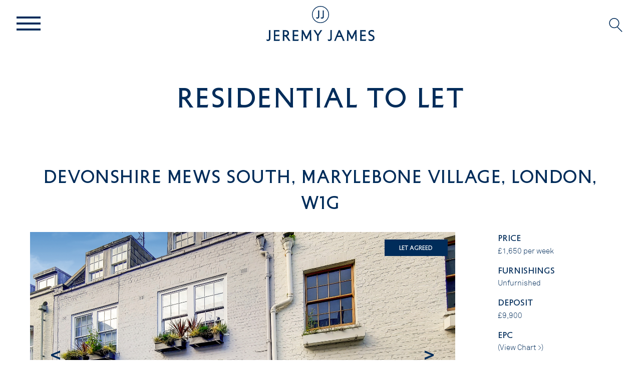

--- FILE ---
content_type: text/html; charset=UTF-8
request_url: https://jeremy-james.co.uk/property/hcknsw/
body_size: 17969
content:
<!DOCTYPE html>
<html lang="en-GB">

<head>
    <meta name="viewport" content="width=device-width, initial-scale=1.0">
    <meta charset="UTF-8" />
<script type="text/javascript">
/* <![CDATA[ */
 var gform;gform||(document.addEventListener("gform_main_scripts_loaded",function(){gform.scriptsLoaded=!0}),window.addEventListener("DOMContentLoaded",function(){gform.domLoaded=!0}),gform={domLoaded:!1,scriptsLoaded:!1,initializeOnLoaded:function(o){gform.domLoaded&&gform.scriptsLoaded?o():!gform.domLoaded&&gform.scriptsLoaded?window.addEventListener("DOMContentLoaded",o):document.addEventListener("gform_main_scripts_loaded",o)},hooks:{action:{},filter:{}},addAction:function(o,n,r,t){gform.addHook("action",o,n,r,t)},addFilter:function(o,n,r,t){gform.addHook("filter",o,n,r,t)},doAction:function(o){gform.doHook("action",o,arguments)},applyFilters:function(o){return gform.doHook("filter",o,arguments)},removeAction:function(o,n){gform.removeHook("action",o,n)},removeFilter:function(o,n,r){gform.removeHook("filter",o,n,r)},addHook:function(o,n,r,t,i){null==gform.hooks[o][n]&&(gform.hooks[o][n]=[]);var e=gform.hooks[o][n];null==i&&(i=n+"_"+e.length),gform.hooks[o][n].push({tag:i,callable:r,priority:t=null==t?10:t})},doHook:function(n,o,r){var t;if(r=Array.prototype.slice.call(r,1),null!=gform.hooks[n][o]&&((o=gform.hooks[n][o]).sort(function(o,n){return o.priority-n.priority}),o.forEach(function(o){"function"!=typeof(t=o.callable)&&(t=window[t]),"action"==n?t.apply(null,r):r[0]=t.apply(null,r)})),"filter"==n)return r[0]},removeHook:function(o,n,t,i){var r;null!=gform.hooks[o][n]&&(r=(r=gform.hooks[o][n]).filter(function(o,n,r){return!!(null!=i&&i!=o.tag||null!=t&&t!=o.priority)}),gform.hooks[o][n]=r)}}); 
/* ]]> */
</script>


    
    <title>3 Devonshire Mews South | Jeremy James &amp; Company</title>

    <link rel="stylesheet" href="https://jeremy-james.co.uk/wp-content/themes/jeremy-custom/style.css">
    <link rel="pingback" href="">
        
    <link href="https://jeremy-james.co.uk/wp-content/themes/jeremy-custom/css/slick.css?1670916555" rel="stylesheet"
        type="text/css">
    <link href="https://jeremy-james.co.uk/wp-content/themes/jeremy-custom/css/slick.css?1670916555" rel="stylesheet"
        type="text/css">
    <link href="https://jeremy-james.co.uk/wp-content/themes/jeremy-custom/css/fancybox.min.css?1690960199" rel="stylesheet"
        type="text/css">

    <link href="https://jeremy-james.co.uk/wp-content/themes/jeremy-custom/css/slick-lightbox.css?1670916596"
        rel="stylesheet" type="text/css">
    <link href="https://jeremy-james.co.uk/wp-content/themes/jeremy-custom/css/tags-variables.css?1682340179"
        rel="stylesheet" type="text/css">
    <link href="https://jeremy-james.co.uk/wp-content/themes/jeremy-custom/style.css?1733895052" rel="stylesheet"
        type="text/css">
    <link href="https://jeremy-james.co.uk/wp-content/themes/jeremy-custom/css/responsive.css?1684923118" rel="stylesheet"
        type="text/css">

    <meta name='robots' content='index, follow, max-image-preview:large, max-snippet:-1, max-video-preview:-1' />
<script id="cookieyes" type="text/javascript" src="https://cdn-cookieyes.com/client_data/d20485f93946285050f4171f/script.js"></script>
	<!-- This site is optimized with the Yoast SEO plugin v23.8 - https://yoast.com/wordpress/plugins/seo/ -->
	<link rel="canonical" href="https://jeremy-james.co.uk/property/hcknsw/" />
	<meta property="og:locale" content="en_GB" />
	<meta property="og:type" content="article" />
	<meta property="og:title" content="3 Devonshire Mews South | Jeremy James &amp; Company" />
	<meta property="og:url" content="https://jeremy-james.co.uk/property/hcknsw/" />
	<meta property="og:site_name" content="Jeremy James &amp; Company" />
	<meta property="article:modified_time" content="2023-04-20T11:23:16+00:00" />
	<meta property="og:image" content="https://jeremy-james.co.uk/wp-content/uploads/2023/03/exterior12736-2.jpg" />
	<meta property="og:image:width" content="1620" />
	<meta property="og:image:height" content="1080" />
	<meta property="og:image:type" content="image/jpeg" />
	<meta name="twitter:card" content="summary_large_image" />
	<script type="application/ld+json" class="yoast-schema-graph">{"@context":"https://schema.org","@graph":[{"@type":"WebPage","@id":"https://jeremy-james.co.uk/property/hcknsw/","url":"https://jeremy-james.co.uk/property/hcknsw/","name":"3 Devonshire Mews South | Jeremy James &amp; Company","isPartOf":{"@id":"https://jeremy-james.co.uk/#website"},"primaryImageOfPage":{"@id":"https://jeremy-james.co.uk/property/hcknsw/#primaryimage"},"image":{"@id":"https://jeremy-james.co.uk/property/hcknsw/#primaryimage"},"thumbnailUrl":"https://jeremy-james.co.uk/wp-content/uploads/2023/03/exterior12736-2.jpg","datePublished":"2023-03-08T06:54:12+00:00","dateModified":"2023-04-20T11:23:16+00:00","breadcrumb":{"@id":"https://jeremy-james.co.uk/property/hcknsw/#breadcrumb"},"inLanguage":"en-GB","potentialAction":[{"@type":"ReadAction","target":["https://jeremy-james.co.uk/property/hcknsw/"]}]},{"@type":"ImageObject","inLanguage":"en-GB","@id":"https://jeremy-james.co.uk/property/hcknsw/#primaryimage","url":"https://jeremy-james.co.uk/wp-content/uploads/2023/03/exterior12736-2.jpg","contentUrl":"https://jeremy-james.co.uk/wp-content/uploads/2023/03/exterior12736-2.jpg","width":1620,"height":1080},{"@type":"BreadcrumbList","@id":"https://jeremy-james.co.uk/property/hcknsw/#breadcrumb","itemListElement":[{"@type":"ListItem","position":1,"name":"Home","item":"https://jeremy-james.co.uk/"},{"@type":"ListItem","position":2,"name":"3 Devonshire Mews South"}]},{"@type":"WebSite","@id":"https://jeremy-james.co.uk/#website","url":"https://jeremy-james.co.uk/","name":"Jeremy James & Company","description":"Marylebone Estate Agents","publisher":{"@id":"https://jeremy-james.co.uk/#organization"},"alternateName":"Jeremy James","potentialAction":[{"@type":"SearchAction","target":{"@type":"EntryPoint","urlTemplate":"https://jeremy-james.co.uk/?s={search_term_string}"},"query-input":{"@type":"PropertyValueSpecification","valueRequired":true,"valueName":"search_term_string"}}],"inLanguage":"en-GB"},{"@type":"Organization","@id":"https://jeremy-james.co.uk/#organization","name":"Jeremy James & Co","alternateName":"Jeremy James & Co","url":"https://jeremy-james.co.uk/","logo":{"@type":"ImageObject","inLanguage":"en-GB","@id":"https://jeremy-james.co.uk/#/schema/logo/image/","url":"https://jeremy-james.co.uk/wp-content/uploads/2023/05/Social-card.jpg","contentUrl":"https://jeremy-james.co.uk/wp-content/uploads/2023/05/Social-card.jpg","width":696,"height":696,"caption":"Jeremy James & Co"},"image":{"@id":"https://jeremy-james.co.uk/#/schema/logo/image/"}}]}</script>
	<!-- / Yoast SEO plugin. -->


<link rel="alternate" type="application/rss+xml" title="Jeremy James &amp; Company &raquo; Feed" href="https://jeremy-james.co.uk/feed/" />
<link rel="alternate" title="oEmbed (JSON)" type="application/json+oembed" href="https://jeremy-james.co.uk/wp-json/oembed/1.0/embed?url=https%3A%2F%2Fjeremy-james.co.uk%2Fproperty%2Fhcknsw%2F" />
<link rel="alternate" title="oEmbed (XML)" type="text/xml+oembed" href="https://jeremy-james.co.uk/wp-json/oembed/1.0/embed?url=https%3A%2F%2Fjeremy-james.co.uk%2Fproperty%2Fhcknsw%2F&#038;format=xml" />
<style id='wp-img-auto-sizes-contain-inline-css' type='text/css'>
img:is([sizes=auto i],[sizes^="auto," i]){contain-intrinsic-size:3000px 1500px}
/*# sourceURL=wp-img-auto-sizes-contain-inline-css */
</style>
<link rel='stylesheet' id='math-captcha-frontend-css' href='https://jeremy-james.co.uk/wp-content/plugins/wp-advanced-math-captcha/css/frontend.css?ver=6.9' type='text/css' media='all' />
<link rel="https://api.w.org/" href="https://jeremy-james.co.uk/wp-json/" /><link rel="alternate" title="JSON" type="application/json" href="https://jeremy-james.co.uk/wp-json/wp/v2/property_cpt/9364" /><link rel='shortlink' href='https://jeremy-james.co.uk/?p=9364' />
<!-- Google Tag Manager -->
<script>(function(w,d,s,l,i){w[l]=w[l]||[];w[l].push({'gtm.start':
new Date().getTime(),event:'gtm.js'});var f=d.getElementsByTagName(s)[0],
j=d.createElement(s),dl=l!='dataLayer'?'&l='+l:'';j.async=true;j.src=
'https://www.googletagmanager.com/gtm.js?id='+i+dl;f.parentNode.insertBefore(j,f);
})(window,document,'script','dataLayer','GTM-NKTC9LQ');</script>
<!-- End Google Tag Manager --><link rel="icon" href="https://jeremy-james.co.uk/wp-content/uploads/2022/12/favicon.svg" sizes="32x32" />
<link rel="icon" href="https://jeremy-james.co.uk/wp-content/uploads/2022/12/favicon.svg" sizes="192x192" />
<link rel="apple-touch-icon" href="https://jeremy-james.co.uk/wp-content/uploads/2022/12/favicon.svg" />
<meta name="msapplication-TileImage" content="https://jeremy-james.co.uk/wp-content/uploads/2022/12/favicon.svg" />
<noscript><style id="rocket-lazyload-nojs-css">.rll-youtube-player, [data-lazy-src]{display:none !important;}</style></noscript>

<style id='global-styles-inline-css' type='text/css'>
:root{--wp--preset--aspect-ratio--square: 1;--wp--preset--aspect-ratio--4-3: 4/3;--wp--preset--aspect-ratio--3-4: 3/4;--wp--preset--aspect-ratio--3-2: 3/2;--wp--preset--aspect-ratio--2-3: 2/3;--wp--preset--aspect-ratio--16-9: 16/9;--wp--preset--aspect-ratio--9-16: 9/16;--wp--preset--color--black: #000000;--wp--preset--color--cyan-bluish-gray: #abb8c3;--wp--preset--color--white: #ffffff;--wp--preset--color--pale-pink: #f78da7;--wp--preset--color--vivid-red: #cf2e2e;--wp--preset--color--luminous-vivid-orange: #ff6900;--wp--preset--color--luminous-vivid-amber: #fcb900;--wp--preset--color--light-green-cyan: #7bdcb5;--wp--preset--color--vivid-green-cyan: #00d084;--wp--preset--color--pale-cyan-blue: #8ed1fc;--wp--preset--color--vivid-cyan-blue: #0693e3;--wp--preset--color--vivid-purple: #9b51e0;--wp--preset--gradient--vivid-cyan-blue-to-vivid-purple: linear-gradient(135deg,rgb(6,147,227) 0%,rgb(155,81,224) 100%);--wp--preset--gradient--light-green-cyan-to-vivid-green-cyan: linear-gradient(135deg,rgb(122,220,180) 0%,rgb(0,208,130) 100%);--wp--preset--gradient--luminous-vivid-amber-to-luminous-vivid-orange: linear-gradient(135deg,rgb(252,185,0) 0%,rgb(255,105,0) 100%);--wp--preset--gradient--luminous-vivid-orange-to-vivid-red: linear-gradient(135deg,rgb(255,105,0) 0%,rgb(207,46,46) 100%);--wp--preset--gradient--very-light-gray-to-cyan-bluish-gray: linear-gradient(135deg,rgb(238,238,238) 0%,rgb(169,184,195) 100%);--wp--preset--gradient--cool-to-warm-spectrum: linear-gradient(135deg,rgb(74,234,220) 0%,rgb(151,120,209) 20%,rgb(207,42,186) 40%,rgb(238,44,130) 60%,rgb(251,105,98) 80%,rgb(254,248,76) 100%);--wp--preset--gradient--blush-light-purple: linear-gradient(135deg,rgb(255,206,236) 0%,rgb(152,150,240) 100%);--wp--preset--gradient--blush-bordeaux: linear-gradient(135deg,rgb(254,205,165) 0%,rgb(254,45,45) 50%,rgb(107,0,62) 100%);--wp--preset--gradient--luminous-dusk: linear-gradient(135deg,rgb(255,203,112) 0%,rgb(199,81,192) 50%,rgb(65,88,208) 100%);--wp--preset--gradient--pale-ocean: linear-gradient(135deg,rgb(255,245,203) 0%,rgb(182,227,212) 50%,rgb(51,167,181) 100%);--wp--preset--gradient--electric-grass: linear-gradient(135deg,rgb(202,248,128) 0%,rgb(113,206,126) 100%);--wp--preset--gradient--midnight: linear-gradient(135deg,rgb(2,3,129) 0%,rgb(40,116,252) 100%);--wp--preset--font-size--small: 13px;--wp--preset--font-size--medium: 20px;--wp--preset--font-size--large: 36px;--wp--preset--font-size--x-large: 42px;--wp--preset--spacing--20: 0.44rem;--wp--preset--spacing--30: 0.67rem;--wp--preset--spacing--40: 1rem;--wp--preset--spacing--50: 1.5rem;--wp--preset--spacing--60: 2.25rem;--wp--preset--spacing--70: 3.38rem;--wp--preset--spacing--80: 5.06rem;--wp--preset--shadow--natural: 6px 6px 9px rgba(0, 0, 0, 0.2);--wp--preset--shadow--deep: 12px 12px 50px rgba(0, 0, 0, 0.4);--wp--preset--shadow--sharp: 6px 6px 0px rgba(0, 0, 0, 0.2);--wp--preset--shadow--outlined: 6px 6px 0px -3px rgb(255, 255, 255), 6px 6px rgb(0, 0, 0);--wp--preset--shadow--crisp: 6px 6px 0px rgb(0, 0, 0);}:where(.is-layout-flex){gap: 0.5em;}:where(.is-layout-grid){gap: 0.5em;}body .is-layout-flex{display: flex;}.is-layout-flex{flex-wrap: wrap;align-items: center;}.is-layout-flex > :is(*, div){margin: 0;}body .is-layout-grid{display: grid;}.is-layout-grid > :is(*, div){margin: 0;}:where(.wp-block-columns.is-layout-flex){gap: 2em;}:where(.wp-block-columns.is-layout-grid){gap: 2em;}:where(.wp-block-post-template.is-layout-flex){gap: 1.25em;}:where(.wp-block-post-template.is-layout-grid){gap: 1.25em;}.has-black-color{color: var(--wp--preset--color--black) !important;}.has-cyan-bluish-gray-color{color: var(--wp--preset--color--cyan-bluish-gray) !important;}.has-white-color{color: var(--wp--preset--color--white) !important;}.has-pale-pink-color{color: var(--wp--preset--color--pale-pink) !important;}.has-vivid-red-color{color: var(--wp--preset--color--vivid-red) !important;}.has-luminous-vivid-orange-color{color: var(--wp--preset--color--luminous-vivid-orange) !important;}.has-luminous-vivid-amber-color{color: var(--wp--preset--color--luminous-vivid-amber) !important;}.has-light-green-cyan-color{color: var(--wp--preset--color--light-green-cyan) !important;}.has-vivid-green-cyan-color{color: var(--wp--preset--color--vivid-green-cyan) !important;}.has-pale-cyan-blue-color{color: var(--wp--preset--color--pale-cyan-blue) !important;}.has-vivid-cyan-blue-color{color: var(--wp--preset--color--vivid-cyan-blue) !important;}.has-vivid-purple-color{color: var(--wp--preset--color--vivid-purple) !important;}.has-black-background-color{background-color: var(--wp--preset--color--black) !important;}.has-cyan-bluish-gray-background-color{background-color: var(--wp--preset--color--cyan-bluish-gray) !important;}.has-white-background-color{background-color: var(--wp--preset--color--white) !important;}.has-pale-pink-background-color{background-color: var(--wp--preset--color--pale-pink) !important;}.has-vivid-red-background-color{background-color: var(--wp--preset--color--vivid-red) !important;}.has-luminous-vivid-orange-background-color{background-color: var(--wp--preset--color--luminous-vivid-orange) !important;}.has-luminous-vivid-amber-background-color{background-color: var(--wp--preset--color--luminous-vivid-amber) !important;}.has-light-green-cyan-background-color{background-color: var(--wp--preset--color--light-green-cyan) !important;}.has-vivid-green-cyan-background-color{background-color: var(--wp--preset--color--vivid-green-cyan) !important;}.has-pale-cyan-blue-background-color{background-color: var(--wp--preset--color--pale-cyan-blue) !important;}.has-vivid-cyan-blue-background-color{background-color: var(--wp--preset--color--vivid-cyan-blue) !important;}.has-vivid-purple-background-color{background-color: var(--wp--preset--color--vivid-purple) !important;}.has-black-border-color{border-color: var(--wp--preset--color--black) !important;}.has-cyan-bluish-gray-border-color{border-color: var(--wp--preset--color--cyan-bluish-gray) !important;}.has-white-border-color{border-color: var(--wp--preset--color--white) !important;}.has-pale-pink-border-color{border-color: var(--wp--preset--color--pale-pink) !important;}.has-vivid-red-border-color{border-color: var(--wp--preset--color--vivid-red) !important;}.has-luminous-vivid-orange-border-color{border-color: var(--wp--preset--color--luminous-vivid-orange) !important;}.has-luminous-vivid-amber-border-color{border-color: var(--wp--preset--color--luminous-vivid-amber) !important;}.has-light-green-cyan-border-color{border-color: var(--wp--preset--color--light-green-cyan) !important;}.has-vivid-green-cyan-border-color{border-color: var(--wp--preset--color--vivid-green-cyan) !important;}.has-pale-cyan-blue-border-color{border-color: var(--wp--preset--color--pale-cyan-blue) !important;}.has-vivid-cyan-blue-border-color{border-color: var(--wp--preset--color--vivid-cyan-blue) !important;}.has-vivid-purple-border-color{border-color: var(--wp--preset--color--vivid-purple) !important;}.has-vivid-cyan-blue-to-vivid-purple-gradient-background{background: var(--wp--preset--gradient--vivid-cyan-blue-to-vivid-purple) !important;}.has-light-green-cyan-to-vivid-green-cyan-gradient-background{background: var(--wp--preset--gradient--light-green-cyan-to-vivid-green-cyan) !important;}.has-luminous-vivid-amber-to-luminous-vivid-orange-gradient-background{background: var(--wp--preset--gradient--luminous-vivid-amber-to-luminous-vivid-orange) !important;}.has-luminous-vivid-orange-to-vivid-red-gradient-background{background: var(--wp--preset--gradient--luminous-vivid-orange-to-vivid-red) !important;}.has-very-light-gray-to-cyan-bluish-gray-gradient-background{background: var(--wp--preset--gradient--very-light-gray-to-cyan-bluish-gray) !important;}.has-cool-to-warm-spectrum-gradient-background{background: var(--wp--preset--gradient--cool-to-warm-spectrum) !important;}.has-blush-light-purple-gradient-background{background: var(--wp--preset--gradient--blush-light-purple) !important;}.has-blush-bordeaux-gradient-background{background: var(--wp--preset--gradient--blush-bordeaux) !important;}.has-luminous-dusk-gradient-background{background: var(--wp--preset--gradient--luminous-dusk) !important;}.has-pale-ocean-gradient-background{background: var(--wp--preset--gradient--pale-ocean) !important;}.has-electric-grass-gradient-background{background: var(--wp--preset--gradient--electric-grass) !important;}.has-midnight-gradient-background{background: var(--wp--preset--gradient--midnight) !important;}.has-small-font-size{font-size: var(--wp--preset--font-size--small) !important;}.has-medium-font-size{font-size: var(--wp--preset--font-size--medium) !important;}.has-large-font-size{font-size: var(--wp--preset--font-size--large) !important;}.has-x-large-font-size{font-size: var(--wp--preset--font-size--x-large) !important;}
/*# sourceURL=global-styles-inline-css */
</style>
<link rel='stylesheet' id='gform_basic-css' href='https://jeremy-james.co.uk/wp-content/plugins/gravityforms/assets/css/dist/basic.min.css?ver=2.8.18' type='text/css' media='all' />
<link rel='stylesheet' id='gform_theme_components-css' href='https://jeremy-james.co.uk/wp-content/plugins/gravityforms/assets/css/dist/theme-components.min.css?ver=2.8.18' type='text/css' media='all' />
<link rel='stylesheet' id='gform_theme_ie11-css' href='https://jeremy-james.co.uk/wp-content/plugins/gravityforms/assets/css/dist/theme-ie11.min.css?ver=2.8.18' type='text/css' media='all' />
<link rel='stylesheet' id='gform_theme-css' href='https://jeremy-james.co.uk/wp-content/plugins/gravityforms/assets/css/dist/theme.min.css?ver=2.8.18' type='text/css' media='all' />
</head>

<body class="wp-singular property_cpt-template-default single single-property_cpt postid-9364 wp-theme-jeremy-custom">
    <header id="header">
        <nav class="container">
            <div class="logo ">
                <a href="https://jeremy-james.co.uk/" title="Jeremy James &amp; Company">
                                        <img src="data:image/svg+xml,%3Csvg%20xmlns='http://www.w3.org/2000/svg'%20viewBox='0%200%200%200'%3E%3C/svg%3E" class="logo" data-lazy-src="https://jeremy-james.co.uk/wp-content/uploads/2022/12/header-logo.svg" /><noscript><img src="https://jeremy-james.co.uk/wp-content/uploads/2022/12/header-logo.svg" class="logo" /></noscript>
                </a>

            </div>
            <button class="hamburgerIcon h-4">
                <span></span>
                <span></span>
                <span></span>
            </button>
            <!-- <span class="hamburgerIcon">
                <span></span>
                <span></span>
                <span></span>
            </span> -->

            <div class="menu-main-menu-container"><ul id="menu-main-menu" class="mainMenu"><li id="menu-item-14556" class="menu-item menu-item-type-custom menu-item-object-custom menu-item-has-children menu-item-14556"><a href="https://jeremy-james.co.uk/residential/?alm_auto_cache=true">Residential</a>
<ul class="sub-menu">
	<li id="menu-item-14557" class="menu-item menu-item-type-custom menu-item-object-custom menu-item-14557"><a href="https://jeremy-james.co.uk/residential/for-sale/?alm_auto_cache=true">For Sale</a></li>
	<li id="menu-item-14558" class="menu-item menu-item-type-custom menu-item-object-custom menu-item-14558"><a href="https://jeremy-james.co.uk/residential/to-let/?alm_auto_cache=true">To Let</a></li>
</ul>
</li>
<li id="menu-item-14559" class="menu-item menu-item-type-custom menu-item-object-custom menu-item-has-children menu-item-14559"><a href="https://jeremy-james.co.uk/healthcare/?alm_auto_cache=true">Medical</a>
<ul class="sub-menu">
	<li id="menu-item-14560" class="menu-item menu-item-type-custom menu-item-object-custom menu-item-14560"><a href="https://jeremy-james.co.uk/healthcare/for-sale/?alm_auto_cache=true">For Sale</a></li>
	<li id="menu-item-14561" class="menu-item menu-item-type-custom menu-item-object-custom menu-item-14561"><a href="https://jeremy-james.co.uk/healthcare/to-let/?alm_auto_cache=true">To Let</a></li>
</ul>
</li>
<li id="menu-item-37" class="menu-item menu-item-type-post_type menu-item-object-page menu-item-37"><a href="https://jeremy-james.co.uk/management/">Management</a></li>
<li id="menu-item-33" class="menu-item menu-item-type-post_type menu-item-object-page menu-item-33"><a href="https://jeremy-james.co.uk/about-us/">About Us</a></li>
<li id="menu-item-34" class="menu-item menu-item-type-post_type menu-item-object-page menu-item-34"><a href="https://jeremy-james.co.uk/contact/">Contact</a></li>
</ul></div>
            <div class="searchInput">
                <button type="button" class="searchBtn">
                    <span>Search</span>
                    <!-- <svg class="crossIcon" xmlns="http://www.w3.org/2000/svg" width="17.685" height="18.537"
                        viewBox="0 0 17.685 18.537">
                        <g id="Group_3333" data-name="Group 3333" transform="translate(-1821.657 -75.732)">
                            <path id="Path_5663" data-name="Path 5663" d="M0,0,1.5,1.594l1.167,1.24L8,8.5,16,17"
                                transform="translate(1822.066 76.93) rotate(-3)" fill="none" stroke="#002c5a"
                                stroke-width="1" />
                            <line id="Line_450" data-name="Line 450" x2="16" y2="17"
                                transform="translate(1839 77) rotate(90)" fill="none" stroke="#002c5a"
                                stroke-width="1" />
                        </g>
                    </svg> -->
                    <svg class="searchIcon" xmlns="http://www.w3.org/2000/svg" width="16.854" height="17.854"
                        viewBox="0 0 16.854 17.854">
                        <g id="Group_3330" data-name="Group 3330" transform="translate(-1822 -76)">
                            <g id="Ellipse_1" data-name="Ellipse 1" transform="translate(1822 76)" fill="none"
                                stroke="#002c5a" stroke-width="1">
                                <circle cx="6.5" cy="6.5" r="6.5" stroke="none" />
                                <circle cx="6.5" cy="6.5" r="6" fill="none" />
                            </g>
                            <line id="Line_449" data-name="Line 449" x2="6" y2="6" transform="translate(1832.5 87.5)"
                                fill="none" stroke="#002c5a" stroke-width="1" />
                        </g>
                    </svg>
                </button>
                <form action="https://jeremy-james.co.uk" id="searchform" method="get" onsubmit="return validateForm();">
    <div>
        <div class="searchFieldBox">
            <label for="s" class="screen-reader-text">Search</label>
            <input type="text" id="s" name="s" value="" />
            <input type="submit" value="Search" id="searchsubmit" />
        </div>
        <label for="searchSelector" class="error" id="searchSelector" style="display: none;">
            Please enter the search keyword</label>
    </div>
</form>
<script>
function validateForm() {
    var x = document.forms["searchform"]["s"].value;
    if (x == "" || x == null) {
        $("#searchSelector").fadeIn();
        return false;
    }
}
</script>            </div>
        </nav>
    </header>
    <main id="page-wrap">
<section class="pageTitle detailsPage">
    <div class="width_60 introText">
        <h1 class="title">residential TO LET</h1>    </div>
</section>
<section>
    <div class="width_full">
        <h2 class="title">Devonshire Mews South, Marylebone Village, London, W1G</h2>
        <div class="residentialBanner">
            <div class="col">
                <div class="residentialSlide">
                    <div class="box">
                        <div class="imgBox">
                            <img width="1620" height="1080" src="data:image/svg+xml,%3Csvg%20xmlns='http://www.w3.org/2000/svg'%20viewBox='0%200%201620%201080'%3E%3C/svg%3E" class="attachment-custom-size size-custom-size" alt="" decoding="async" fetchpriority="high" data-lazy-srcset="https://jeremy-james.co.uk/wp-content/uploads/2023/03/exterior12736-2.jpg 1620w, https://jeremy-james.co.uk/wp-content/uploads/2023/03/exterior12736-2-300x200.jpg 300w, https://jeremy-james.co.uk/wp-content/uploads/2023/03/exterior12736-2-1024x683.jpg 1024w, https://jeremy-james.co.uk/wp-content/uploads/2023/03/exterior12736-2-768x512.jpg 768w" data-lazy-sizes="(max-width: 1620px) 100vw, 1620px" data-lazy-src="https://jeremy-james.co.uk/wp-content/uploads/2023/03/exterior12736-2.jpg" /><noscript><img width="1620" height="1080" src="https://jeremy-james.co.uk/wp-content/uploads/2023/03/exterior12736-2.jpg" class="attachment-custom-size size-custom-size" alt="" decoding="async" fetchpriority="high" srcset="https://jeremy-james.co.uk/wp-content/uploads/2023/03/exterior12736-2.jpg 1620w, https://jeremy-james.co.uk/wp-content/uploads/2023/03/exterior12736-2-300x200.jpg 300w, https://jeremy-james.co.uk/wp-content/uploads/2023/03/exterior12736-2-1024x683.jpg 1024w, https://jeremy-james.co.uk/wp-content/uploads/2023/03/exterior12736-2-768x512.jpg 768w" sizes="(max-width: 1620px) 100vw, 1620px" /></noscript>                            <div class="galleryBadges">
                                <span class="boxBadge">Let Agreed</span>                                                            </div>
                        </div>
                            </div>
                                                        <div class="box">
                                <div class="imgBox">
                                    <img width="1620" height="1080" src="data:image/svg+xml,%3Csvg%20xmlns='http://www.w3.org/2000/svg'%20viewBox='0%200%201620%201080'%3E%3C/svg%3E" class="attachment-custom-size size-custom-size" alt="" decoding="async" data-lazy-srcset="https://jeremy-james.co.uk/wp-content/uploads/2023/03/exterior12736.jpg 1620w, https://jeremy-james.co.uk/wp-content/uploads/2023/03/exterior12736-300x200.jpg 300w, https://jeremy-james.co.uk/wp-content/uploads/2023/03/exterior12736-1024x683.jpg 1024w, https://jeremy-james.co.uk/wp-content/uploads/2023/03/exterior12736-768x512.jpg 768w" data-lazy-sizes="(max-width: 1620px) 100vw, 1620px" data-lazy-src="https://jeremy-james.co.uk/wp-content/uploads/2023/03/exterior12736.jpg" /><noscript><img width="1620" height="1080" src="https://jeremy-james.co.uk/wp-content/uploads/2023/03/exterior12736.jpg" class="attachment-custom-size size-custom-size" alt="" decoding="async" srcset="https://jeremy-james.co.uk/wp-content/uploads/2023/03/exterior12736.jpg 1620w, https://jeremy-james.co.uk/wp-content/uploads/2023/03/exterior12736-300x200.jpg 300w, https://jeremy-james.co.uk/wp-content/uploads/2023/03/exterior12736-1024x683.jpg 1024w, https://jeremy-james.co.uk/wp-content/uploads/2023/03/exterior12736-768x512.jpg 768w" sizes="(max-width: 1620px) 100vw, 1620px" /></noscript>                            </div> </div>
                                                        <div class="box">
                                <div class="imgBox">
                                    <img width="1785" height="1190" src="data:image/svg+xml,%3Csvg%20xmlns='http://www.w3.org/2000/svg'%20viewBox='0%200%201785%201190'%3E%3C/svg%3E" class="attachment-custom-size size-custom-size" alt="" decoding="async" data-lazy-srcset="https://jeremy-james.co.uk/wp-content/uploads/2023/03/kitchen61302.jpg 1785w, https://jeremy-james.co.uk/wp-content/uploads/2023/03/kitchen61302-300x200.jpg 300w, https://jeremy-james.co.uk/wp-content/uploads/2023/03/kitchen61302-1024x683.jpg 1024w, https://jeremy-james.co.uk/wp-content/uploads/2023/03/kitchen61302-768x512.jpg 768w" data-lazy-sizes="(max-width: 1785px) 100vw, 1785px" data-lazy-src="https://jeremy-james.co.uk/wp-content/uploads/2023/03/kitchen61302.jpg" /><noscript><img width="1785" height="1190" src="https://jeremy-james.co.uk/wp-content/uploads/2023/03/kitchen61302.jpg" class="attachment-custom-size size-custom-size" alt="" decoding="async" srcset="https://jeremy-james.co.uk/wp-content/uploads/2023/03/kitchen61302.jpg 1785w, https://jeremy-james.co.uk/wp-content/uploads/2023/03/kitchen61302-300x200.jpg 300w, https://jeremy-james.co.uk/wp-content/uploads/2023/03/kitchen61302-1024x683.jpg 1024w, https://jeremy-james.co.uk/wp-content/uploads/2023/03/kitchen61302-768x512.jpg 768w" sizes="(max-width: 1785px) 100vw, 1785px" /></noscript>                            </div> </div>
                                                        <div class="box">
                                <div class="imgBox">
                                    <img width="1785" height="1190" src="data:image/svg+xml,%3Csvg%20xmlns='http://www.w3.org/2000/svg'%20viewBox='0%200%201785%201190'%3E%3C/svg%3E" class="attachment-custom-size size-custom-size" alt="" decoding="async" data-lazy-srcset="https://jeremy-james.co.uk/wp-content/uploads/2023/03/bathroom32352.jpg 1785w, https://jeremy-james.co.uk/wp-content/uploads/2023/03/bathroom32352-300x200.jpg 300w, https://jeremy-james.co.uk/wp-content/uploads/2023/03/bathroom32352-1024x683.jpg 1024w, https://jeremy-james.co.uk/wp-content/uploads/2023/03/bathroom32352-768x512.jpg 768w" data-lazy-sizes="(max-width: 1785px) 100vw, 1785px" data-lazy-src="https://jeremy-james.co.uk/wp-content/uploads/2023/03/bathroom32352.jpg" /><noscript><img width="1785" height="1190" src="https://jeremy-james.co.uk/wp-content/uploads/2023/03/bathroom32352.jpg" class="attachment-custom-size size-custom-size" alt="" decoding="async" srcset="https://jeremy-james.co.uk/wp-content/uploads/2023/03/bathroom32352.jpg 1785w, https://jeremy-james.co.uk/wp-content/uploads/2023/03/bathroom32352-300x200.jpg 300w, https://jeremy-james.co.uk/wp-content/uploads/2023/03/bathroom32352-1024x683.jpg 1024w, https://jeremy-james.co.uk/wp-content/uploads/2023/03/bathroom32352-768x512.jpg 768w" sizes="(max-width: 1785px) 100vw, 1785px" /></noscript>                            </div> </div>
                                                        <div class="box">
                                <div class="imgBox">
                                    <img width="1785" height="1190" src="data:image/svg+xml,%3Csvg%20xmlns='http://www.w3.org/2000/svg'%20viewBox='0%200%201785%201190'%3E%3C/svg%3E" class="attachment-custom-size size-custom-size" alt="" decoding="async" data-lazy-srcset="https://jeremy-james.co.uk/wp-content/uploads/2023/03/master_bedroom55907.jpg 1785w, https://jeremy-james.co.uk/wp-content/uploads/2023/03/master_bedroom55907-300x200.jpg 300w, https://jeremy-james.co.uk/wp-content/uploads/2023/03/master_bedroom55907-1024x683.jpg 1024w, https://jeremy-james.co.uk/wp-content/uploads/2023/03/master_bedroom55907-768x512.jpg 768w" data-lazy-sizes="(max-width: 1785px) 100vw, 1785px" data-lazy-src="https://jeremy-james.co.uk/wp-content/uploads/2023/03/master_bedroom55907.jpg" /><noscript><img width="1785" height="1190" src="https://jeremy-james.co.uk/wp-content/uploads/2023/03/master_bedroom55907.jpg" class="attachment-custom-size size-custom-size" alt="" decoding="async" srcset="https://jeremy-james.co.uk/wp-content/uploads/2023/03/master_bedroom55907.jpg 1785w, https://jeremy-james.co.uk/wp-content/uploads/2023/03/master_bedroom55907-300x200.jpg 300w, https://jeremy-james.co.uk/wp-content/uploads/2023/03/master_bedroom55907-1024x683.jpg 1024w, https://jeremy-james.co.uk/wp-content/uploads/2023/03/master_bedroom55907-768x512.jpg 768w" sizes="(max-width: 1785px) 100vw, 1785px" /></noscript>                            </div> </div>
                                                        <div class="box">
                                <div class="imgBox">
                                    <img width="1785" height="1190" src="data:image/svg+xml,%3Csvg%20xmlns='http://www.w3.org/2000/svg'%20viewBox='0%200%201785%201190'%3E%3C/svg%3E" class="attachment-custom-size size-custom-size" alt="" decoding="async" data-lazy-srcset="https://jeremy-james.co.uk/wp-content/uploads/2023/03/master_bedroom16499.jpg 1785w, https://jeremy-james.co.uk/wp-content/uploads/2023/03/master_bedroom16499-300x200.jpg 300w, https://jeremy-james.co.uk/wp-content/uploads/2023/03/master_bedroom16499-1024x683.jpg 1024w, https://jeremy-james.co.uk/wp-content/uploads/2023/03/master_bedroom16499-768x512.jpg 768w" data-lazy-sizes="(max-width: 1785px) 100vw, 1785px" data-lazy-src="https://jeremy-james.co.uk/wp-content/uploads/2023/03/master_bedroom16499.jpg" /><noscript><img width="1785" height="1190" src="https://jeremy-james.co.uk/wp-content/uploads/2023/03/master_bedroom16499.jpg" class="attachment-custom-size size-custom-size" alt="" decoding="async" srcset="https://jeremy-james.co.uk/wp-content/uploads/2023/03/master_bedroom16499.jpg 1785w, https://jeremy-james.co.uk/wp-content/uploads/2023/03/master_bedroom16499-300x200.jpg 300w, https://jeremy-james.co.uk/wp-content/uploads/2023/03/master_bedroom16499-1024x683.jpg 1024w, https://jeremy-james.co.uk/wp-content/uploads/2023/03/master_bedroom16499-768x512.jpg 768w" sizes="(max-width: 1785px) 100vw, 1785px" /></noscript>                            </div> </div>
                                                        <div class="box">
                                <div class="imgBox">
                                    <img width="1785" height="1190" src="data:image/svg+xml,%3Csvg%20xmlns='http://www.w3.org/2000/svg'%20viewBox='0%200%201785%201190'%3E%3C/svg%3E" class="attachment-custom-size size-custom-size" alt="" decoding="async" data-lazy-srcset="https://jeremy-james.co.uk/wp-content/uploads/2023/03/master_bedroom29621.jpg 1785w, https://jeremy-james.co.uk/wp-content/uploads/2023/03/master_bedroom29621-300x200.jpg 300w, https://jeremy-james.co.uk/wp-content/uploads/2023/03/master_bedroom29621-1024x683.jpg 1024w, https://jeremy-james.co.uk/wp-content/uploads/2023/03/master_bedroom29621-768x512.jpg 768w" data-lazy-sizes="(max-width: 1785px) 100vw, 1785px" data-lazy-src="https://jeremy-james.co.uk/wp-content/uploads/2023/03/master_bedroom29621.jpg" /><noscript><img width="1785" height="1190" src="https://jeremy-james.co.uk/wp-content/uploads/2023/03/master_bedroom29621.jpg" class="attachment-custom-size size-custom-size" alt="" decoding="async" srcset="https://jeremy-james.co.uk/wp-content/uploads/2023/03/master_bedroom29621.jpg 1785w, https://jeremy-james.co.uk/wp-content/uploads/2023/03/master_bedroom29621-300x200.jpg 300w, https://jeremy-james.co.uk/wp-content/uploads/2023/03/master_bedroom29621-1024x683.jpg 1024w, https://jeremy-james.co.uk/wp-content/uploads/2023/03/master_bedroom29621-768x512.jpg 768w" sizes="(max-width: 1785px) 100vw, 1785px" /></noscript>                            </div> </div>
                                                        <div class="box">
                                <div class="imgBox">
                                    <img width="1785" height="1190" src="data:image/svg+xml,%3Csvg%20xmlns='http://www.w3.org/2000/svg'%20viewBox='0%200%201785%201190'%3E%3C/svg%3E" class="attachment-custom-size size-custom-size" alt="" decoding="async" data-lazy-srcset="https://jeremy-james.co.uk/wp-content/uploads/2023/03/reception74728.jpg 1785w, https://jeremy-james.co.uk/wp-content/uploads/2023/03/reception74728-300x200.jpg 300w, https://jeremy-james.co.uk/wp-content/uploads/2023/03/reception74728-1024x683.jpg 1024w, https://jeremy-james.co.uk/wp-content/uploads/2023/03/reception74728-768x512.jpg 768w" data-lazy-sizes="(max-width: 1785px) 100vw, 1785px" data-lazy-src="https://jeremy-james.co.uk/wp-content/uploads/2023/03/reception74728.jpg" /><noscript><img width="1785" height="1190" src="https://jeremy-james.co.uk/wp-content/uploads/2023/03/reception74728.jpg" class="attachment-custom-size size-custom-size" alt="" decoding="async" srcset="https://jeremy-james.co.uk/wp-content/uploads/2023/03/reception74728.jpg 1785w, https://jeremy-james.co.uk/wp-content/uploads/2023/03/reception74728-300x200.jpg 300w, https://jeremy-james.co.uk/wp-content/uploads/2023/03/reception74728-1024x683.jpg 1024w, https://jeremy-james.co.uk/wp-content/uploads/2023/03/reception74728-768x512.jpg 768w" sizes="(max-width: 1785px) 100vw, 1785px" /></noscript>                            </div> </div>
                                                        <div class="box">
                                <div class="imgBox">
                                    <img width="1785" height="1190" src="data:image/svg+xml,%3Csvg%20xmlns='http://www.w3.org/2000/svg'%20viewBox='0%200%201785%201190'%3E%3C/svg%3E" class="attachment-custom-size size-custom-size" alt="" decoding="async" data-lazy-srcset="https://jeremy-james.co.uk/wp-content/uploads/2023/03/bathroom38955.jpg 1785w, https://jeremy-james.co.uk/wp-content/uploads/2023/03/bathroom38955-300x200.jpg 300w, https://jeremy-james.co.uk/wp-content/uploads/2023/03/bathroom38955-1024x683.jpg 1024w, https://jeremy-james.co.uk/wp-content/uploads/2023/03/bathroom38955-768x512.jpg 768w" data-lazy-sizes="(max-width: 1785px) 100vw, 1785px" data-lazy-src="https://jeremy-james.co.uk/wp-content/uploads/2023/03/bathroom38955.jpg" /><noscript><img width="1785" height="1190" src="https://jeremy-james.co.uk/wp-content/uploads/2023/03/bathroom38955.jpg" class="attachment-custom-size size-custom-size" alt="" decoding="async" srcset="https://jeremy-james.co.uk/wp-content/uploads/2023/03/bathroom38955.jpg 1785w, https://jeremy-james.co.uk/wp-content/uploads/2023/03/bathroom38955-300x200.jpg 300w, https://jeremy-james.co.uk/wp-content/uploads/2023/03/bathroom38955-1024x683.jpg 1024w, https://jeremy-james.co.uk/wp-content/uploads/2023/03/bathroom38955-768x512.jpg 768w" sizes="(max-width: 1785px) 100vw, 1785px" /></noscript>                            </div> </div>
                                                        <div class="box">
                                <div class="imgBox">
                                    <img width="1785" height="1190" src="data:image/svg+xml,%3Csvg%20xmlns='http://www.w3.org/2000/svg'%20viewBox='0%200%201785%201190'%3E%3C/svg%3E" class="attachment-custom-size size-custom-size" alt="" decoding="async" data-lazy-srcset="https://jeremy-james.co.uk/wp-content/uploads/2023/03/study35332.jpg 1785w, https://jeremy-james.co.uk/wp-content/uploads/2023/03/study35332-300x200.jpg 300w, https://jeremy-james.co.uk/wp-content/uploads/2023/03/study35332-1024x683.jpg 1024w, https://jeremy-james.co.uk/wp-content/uploads/2023/03/study35332-768x512.jpg 768w" data-lazy-sizes="(max-width: 1785px) 100vw, 1785px" data-lazy-src="https://jeremy-james.co.uk/wp-content/uploads/2023/03/study35332.jpg" /><noscript><img width="1785" height="1190" src="https://jeremy-james.co.uk/wp-content/uploads/2023/03/study35332.jpg" class="attachment-custom-size size-custom-size" alt="" decoding="async" srcset="https://jeremy-james.co.uk/wp-content/uploads/2023/03/study35332.jpg 1785w, https://jeremy-james.co.uk/wp-content/uploads/2023/03/study35332-300x200.jpg 300w, https://jeremy-james.co.uk/wp-content/uploads/2023/03/study35332-1024x683.jpg 1024w, https://jeremy-james.co.uk/wp-content/uploads/2023/03/study35332-768x512.jpg 768w" sizes="(max-width: 1785px) 100vw, 1785px" /></noscript>                            </div> </div>
                                                        <div class="box">
                                <div class="imgBox">
                                    <img width="1785" height="1190" src="data:image/svg+xml,%3Csvg%20xmlns='http://www.w3.org/2000/svg'%20viewBox='0%200%201785%201190'%3E%3C/svg%3E" class="attachment-custom-size size-custom-size" alt="" decoding="async" data-lazy-srcset="https://jeremy-james.co.uk/wp-content/uploads/2023/03/storage84741.jpg 1785w, https://jeremy-james.co.uk/wp-content/uploads/2023/03/storage84741-300x200.jpg 300w, https://jeremy-james.co.uk/wp-content/uploads/2023/03/storage84741-1024x683.jpg 1024w, https://jeremy-james.co.uk/wp-content/uploads/2023/03/storage84741-768x512.jpg 768w" data-lazy-sizes="(max-width: 1785px) 100vw, 1785px" data-lazy-src="https://jeremy-james.co.uk/wp-content/uploads/2023/03/storage84741.jpg" /><noscript><img width="1785" height="1190" src="https://jeremy-james.co.uk/wp-content/uploads/2023/03/storage84741.jpg" class="attachment-custom-size size-custom-size" alt="" decoding="async" srcset="https://jeremy-james.co.uk/wp-content/uploads/2023/03/storage84741.jpg 1785w, https://jeremy-james.co.uk/wp-content/uploads/2023/03/storage84741-300x200.jpg 300w, https://jeremy-james.co.uk/wp-content/uploads/2023/03/storage84741-1024x683.jpg 1024w, https://jeremy-james.co.uk/wp-content/uploads/2023/03/storage84741-768x512.jpg 768w" sizes="(max-width: 1785px) 100vw, 1785px" /></noscript>                            </div> </div>
                                                        <div class="box">
                                <div class="imgBox">
                                    <img width="1785" height="1190" src="data:image/svg+xml,%3Csvg%20xmlns='http://www.w3.org/2000/svg'%20viewBox='0%200%201785%201190'%3E%3C/svg%3E" class="attachment-custom-size size-custom-size" alt="" decoding="async" data-lazy-srcset="https://jeremy-james.co.uk/wp-content/uploads/2023/03/bedroom37073.jpg 1785w, https://jeremy-james.co.uk/wp-content/uploads/2023/03/bedroom37073-300x200.jpg 300w, https://jeremy-james.co.uk/wp-content/uploads/2023/03/bedroom37073-1024x683.jpg 1024w, https://jeremy-james.co.uk/wp-content/uploads/2023/03/bedroom37073-768x512.jpg 768w" data-lazy-sizes="(max-width: 1785px) 100vw, 1785px" data-lazy-src="https://jeremy-james.co.uk/wp-content/uploads/2023/03/bedroom37073.jpg" /><noscript><img width="1785" height="1190" src="https://jeremy-james.co.uk/wp-content/uploads/2023/03/bedroom37073.jpg" class="attachment-custom-size size-custom-size" alt="" decoding="async" srcset="https://jeremy-james.co.uk/wp-content/uploads/2023/03/bedroom37073.jpg 1785w, https://jeremy-james.co.uk/wp-content/uploads/2023/03/bedroom37073-300x200.jpg 300w, https://jeremy-james.co.uk/wp-content/uploads/2023/03/bedroom37073-1024x683.jpg 1024w, https://jeremy-james.co.uk/wp-content/uploads/2023/03/bedroom37073-768x512.jpg 768w" sizes="(max-width: 1785px) 100vw, 1785px" /></noscript>                            </div> </div>
                                                        <div class="box">
                                <div class="imgBox">
                                    <img width="1785" height="1190" src="data:image/svg+xml,%3Csvg%20xmlns='http://www.w3.org/2000/svg'%20viewBox='0%200%201785%201190'%3E%3C/svg%3E" class="attachment-custom-size size-custom-size" alt="" decoding="async" data-lazy-srcset="https://jeremy-james.co.uk/wp-content/uploads/2023/03/reception43160-1.jpg 1785w, https://jeremy-james.co.uk/wp-content/uploads/2023/03/reception43160-1-300x200.jpg 300w, https://jeremy-james.co.uk/wp-content/uploads/2023/03/reception43160-1-1024x683.jpg 1024w, https://jeremy-james.co.uk/wp-content/uploads/2023/03/reception43160-1-768x512.jpg 768w" data-lazy-sizes="(max-width: 1785px) 100vw, 1785px" data-lazy-src="https://jeremy-james.co.uk/wp-content/uploads/2023/03/reception43160-1.jpg" /><noscript><img width="1785" height="1190" src="https://jeremy-james.co.uk/wp-content/uploads/2023/03/reception43160-1.jpg" class="attachment-custom-size size-custom-size" alt="" decoding="async" srcset="https://jeremy-james.co.uk/wp-content/uploads/2023/03/reception43160-1.jpg 1785w, https://jeremy-james.co.uk/wp-content/uploads/2023/03/reception43160-1-300x200.jpg 300w, https://jeremy-james.co.uk/wp-content/uploads/2023/03/reception43160-1-1024x683.jpg 1024w, https://jeremy-james.co.uk/wp-content/uploads/2023/03/reception43160-1-768x512.jpg 768w" sizes="(max-width: 1785px) 100vw, 1785px" /></noscript>                            </div> </div>
                            
                        </div>
                    </div>
                    <div class="col">
                        <div>

                            <ul>
                                <li class="textLight">
                                    <h6 class="pb-0">PRICE</h6>
                                    <span>&pound;1,650 per week</span>
                                </li>                                
                                <li class="textLight">
                                    <h6 class="pb-0">FURNISHINGS</h6><span>Unfurnished</span>
                                </li>
                                   
                                <li class="textLight">
                                    <h6 class="pb-0">DEPOSIT</h6><span>&pound;9,900</span>
                                </li>       
                                
                                
                                
                                <li class="textLight">
                                    <h6 class="pb-0">EPC</h6><span class="lightboxImg"> (<a
                                                                                        href="https://jeremy-james.co.uk/wp-content/uploads/2023/03/ececfaaeccdfb50493.jpg">View Chart ></a>)</span>
                                </li>
                                  
                                <li class="textLight">
                                    <h6 class="pb-0">LOCAL AUTHORITY</h6>
                                    <span>City of Westminster </span>
                                </li>                                  
                              
                                <li class="textLight">
                                    <h6 class="pb-0">COUNCIL TAX BAND</h6>
                                    <span>G</span>
                                </li>
                                                      
                                                               
                                                                
                                
                                                             
                            </ul>

                        </div>
                        <div class="btnBox">
                            <span><a role="button" class="blueButton" href="https://jeremy-james.co.uk/download-brochure.php?pid=ZG5DZGdkTDJqRDZWY2dPMis5RXhrUT09">BROCHURE</a></span>
                          <!--<span><a role="button" class="blueButton" href="https://jeremy-james.co.uk/download-window-card.php?pid=ZG5DZGdkTDJqRDZWY2dPMis5RXhrUT09">WINDOW CARD</a></span>-->
                                                            <span class="lightboxImg floorplanPopup"><a role="button" class="blueButton" href="https://jeremy-james.co.uk/wp-content/uploads/2023/03/rpllflpmaxx84930.jpg"  data-fancybox="gallery" >FLOORPLAN</a></span>
                                                                                    <div class="lightboxImg">
                            </div>
                                                    </div>
                    </div>
                </div>
            </div>
</section>
<section>
    <div class="width_full">
        <div class="row_50 residentialInfo">
            <div class="col">
                <div class="row">
                    <div class="col textLight">
                        <h4>DESCRIPTION</h4>
                                                    <div class="descriptionText textEditor">
                            <p>A beautifully finished maisonette located in the heart of Marylebone Village, boasting two outside terraces, light accommodation, with high ceilings and wood floors.</p>
                            <p>This first and second floor maisonette comprises; Private entrance, spacious reception room leading onto a terrace, fully fitted modern kitchen, master bedroom suite with dressing and study area, second large terrace, second double bedroom, shower room and utility room.  The property benefits from wood flooring throughout.</p>
<p>Transport links nearby including Bond Street, Great Portland Street and Baker Street underground stations.</p>
                        </div>
                                            </div>
                    <div class="col">
                        <h4>AMENITIES</h4>
                                                <p class="textLight featureslist">
                                                        <span>2 Bedrooms</span><br>
                                                        <span>2 Bathrooms</span><br>
                                                        <span>Unfurnished</span><br>
                                                        <span>Terrace</span><br>
                                                        <span>EPC: C</span><br>
                                                    </p>
                                            </div>
                </div>
                            </div>
            <div class="col">
                <h4>
                    Request viewing
                </h4>
                               
                <h4>PROPERTY REFERENCE: L56839</h4>                <div class="formFields reqViewingForm">
                    <script type="text/javascript"></script>
                <div class='gf_browser_chrome gform_wrapper gravity-theme gform-theme--no-framework' data-form-theme='gravity-theme' data-form-index='0' id='gform_wrapper_2' ><div id='gf_2' class='gform_anchor' tabindex='-1'></div>
                        <div class='gform_heading'>
                            <p class='gform_description'></p>
							<p class='gform_required_legend'>&quot;<span class="gfield_required gfield_required_asterisk">*</span>&quot; indicates required fields</p>
                        </div><form method='post' enctype='multipart/form-data' target='gform_ajax_frame_2' id='gform_2'  action='/property/hcknsw/#gf_2' data-formid='2' novalidate autocomplete="off">
                        <div class='gform-body gform_body'><div id='gform_fields_2' class='gform_fields top_label form_sublabel_below description_below validation_below'><div id="field_2_1" class="gfield gfield--type-text gfield--width-half gfield_contains_required field_sublabel_below gfield--no-description field_description_below hidden_label field_validation_below gfield_visibility_visible"  data-js-reload="field_2_1" ><label class='gfield_label gform-field-label' for='input_2_1'>First Name<span class="gfield_required"><span class="gfield_required gfield_required_asterisk">*</span></span></label><div class='ginput_container ginput_container_text'><input name='input_1' id='input_2_1' type='text' value='' class='large'    placeholder='First Name*' aria-required="true" aria-invalid="false"   /> </div></div><div id="field_2_3" class="gfield gfield--type-text gfield--width-half gfield_contains_required field_sublabel_below gfield--no-description field_description_below hidden_label field_validation_below gfield_visibility_visible"  data-js-reload="field_2_3" ><label class='gfield_label gform-field-label' for='input_2_3'>Last Name<span class="gfield_required"><span class="gfield_required gfield_required_asterisk">*</span></span></label><div class='ginput_container ginput_container_text'><input name='input_3' id='input_2_3' type='text' value='' class='large'    placeholder='Last Name*' aria-required="true" aria-invalid="false"   /> </div></div><div id="field_2_4" class="gfield gfield--type-email gfield--width-half gfield_contains_required field_sublabel_below gfield--no-description field_description_below hidden_label field_validation_below gfield_visibility_visible"  data-js-reload="field_2_4" ><label class='gfield_label gform-field-label' for='input_2_4'>Email<span class="gfield_required"><span class="gfield_required gfield_required_asterisk">*</span></span></label><div class='ginput_container ginput_container_email'>
                            <input name='input_4' id='input_2_4' type='email' value='' class='large'   placeholder='Email*' aria-required="true" aria-invalid="false"  />
                        </div></div><div id="field_2_5" class="gfield gfield--type-phone gfield--width-half gfield_contains_required field_sublabel_below gfield--no-description field_description_below hidden_label field_validation_below gfield_visibility_visible"  data-js-reload="field_2_5" ><label class='gfield_label gform-field-label' for='input_2_5'>Phone Number<span class="gfield_required"><span class="gfield_required gfield_required_asterisk">*</span></span></label><div class='ginput_container ginput_container_phone'><input name='input_5' id='input_2_5' type='tel' value='' class='large'  placeholder='Phone Number*' aria-required="true" aria-invalid="false"   /></div></div><div id="field_2_8" class="gfield gfield--type-date gfield--input-type-datepicker gfield--datepicker-default-icon gfield--width-half field_sublabel_below gfield--no-description field_description_below hidden_label field_validation_below gfield_visibility_visible"  data-js-reload="field_2_8" ><label class='gfield_label gform-field-label' for='input_2_8'>Preferred Date</label><div class='ginput_container ginput_container_date'>
                            <input name='input_8' id='input_2_8' type='text' value='' class='datepicker gform-datepicker mdy datepicker_with_icon gdatepicker_with_icon'   placeholder='Preferred Date' aria-describedby="input_2_8_date_format" aria-invalid="false" />
                            <span id='input_2_8_date_format' class='screen-reader-text'>MM slash DD slash YYYY</span>
                        </div>
                        <input type='hidden' id='gforms_calendar_icon_input_2_8' class='gform_hidden' value='https://jeremy-james.co.uk/wp-content/plugins/gravityforms/images/datepicker/datepicker.svg'/></div><div id="field_2_11" class="gfield gfield--type-select gfield--width-half field_sublabel_below gfield--no-description field_description_below hidden_label field_validation_below gfield_visibility_visible"  data-js-reload="field_2_11" ><label class='gfield_label gform-field-label' for='input_2_11'>Preferred Time</label><div class='ginput_container ginput_container_select'><select name='input_11' id='input_2_11' class='large gfield_select'     aria-invalid="false" ><option value='' selected='selected' class='gf_placeholder'>Preferred Time</option><option value='Morning' >Morning</option><option value='Afternoon' >Afternoon</option></select></div></div><div id="field_2_14" class="gfield gfield--type-hidden gfield--width-full gform_hidden field_sublabel_below gfield--no-description field_description_below field_validation_below gfield_visibility_visible"  data-js-reload="field_2_14" ><div class='ginput_container ginput_container_text'><input name='input_14' id='input_2_14' type='hidden' class='gform_hidden'  aria-invalid="false" value='Devonshire Mews South,London, W1G' /></div></div><div id="field_2_15" class="gfield gfield--type-post_content gfield--width-full field_sublabel_below gfield--no-description field_description_below field_validation_below gfield_visibility_hidden"  data-js-reload="field_2_15" ><div class='admin-hidden-markup'><i class='gform-icon gform-icon--hidden'></i><span>Hidden</span></div><label class='gfield_label gform-field-label' for='input_2_15'>Property Image</label><div class='ginput_container ginput_container_textarea'><textarea name='input_15' id='input_2_15' class='textarea large'      aria-invalid="false"   rows='10' cols='50'><img width="150" height="150" src="https://jeremy-james.co.uk/wp-content/uploads/2023/03/exterior12736-2-150x150.jpg" class="attachment-thumbnail size-thumbnail" alt="" data-no-lazy="1" /></textarea></div></div><div id="field_2_16" class="gfield gfield--type-hidden gfield--width-full gform_hidden field_sublabel_below gfield--no-description field_description_below field_validation_below gfield_visibility_visible"  data-js-reload="field_2_16" ><div class='ginput_container ginput_container_text'><input name='input_16' id='input_2_16' type='hidden' class='gform_hidden'  aria-invalid="false" value='https://jeremy-james.co.uk/property/hcknsw/' /></div></div><div id="field_2_13" class="gfield gfield--type-hidden gfield--width-full gform_hidden field_sublabel_below gfield--no-description field_description_below field_validation_below gfield_visibility_visible"  data-js-reload="field_2_13" ><div class='ginput_container ginput_container_text'><input name='input_13' id='input_2_13' type='hidden' class='gform_hidden'  aria-invalid="false" value='L56839' /></div></div><fieldset id="field_2_6" class="gfield gfield--type-consent gfield--type-choice gfield--input-type-consent gfield--width-full gfield_contains_required field_sublabel_below gfield--no-description field_description_below hidden_label field_validation_below gfield_visibility_visible"  data-js-reload="field_2_6" ><legend class='gfield_label gform-field-label gfield_label_before_complex' >Privacy Policy<span class="gfield_required"><span class="gfield_required gfield_required_asterisk">*</span></span></legend><div class='ginput_container ginput_container_consent'><input name='input_6.1' id='input_2_6_1' type='checkbox' value='1'   aria-required="true" aria-invalid="false"   /> <label class="gform-field-label gform-field-label--type-inline gfield_consent_label" for='input_2_6_1' >I agree to the <a target="_blank" href="https://jeremy-james.co.uk/privacy-policy/">Privacy policy</a>.<span class="gfield_required gfield_required_asterisk">*</span></label><input type='hidden' name='input_6.2' value='I agree to the &lt;a target=&quot;_blank&quot; href=&quot;https://jeremy-james.co.uk/privacy-policy/&quot;&gt;Privacy policy&lt;/a&gt;.' class='gform_hidden' /><input type='hidden' name='input_6.3' value='1' class='gform_hidden' /></div></fieldset><div id="field_2_7" class="gfield gfield--type-captcha gfield--width-full field_sublabel_below gfield--no-description field_description_below hidden_label field_validation_below gfield_visibility_visible"  data-js-reload="field_2_7" ><label class='gfield_label gform-field-label' for='input_2_7'>CAPTCHA</label><div id='input_2_7' class='ginput_container ginput_recaptcha' data-sitekey='6LdGP5cjAAAAAPxDG9FRYFb2ypCyx7W38sqsjzR1'  data-theme='light' data-tabindex='-1' data-size='invisible' data-badge='bottomright'></div></div></div></div>
        <div class='gform_footer top_label'> <input type='submit' id='gform_submit_button_2' class='gform_button button' value='Submit'  onclick='if(window["gf_submitting_2"]){return false;}  if( !jQuery("#gform_2")[0].checkValidity || jQuery("#gform_2")[0].checkValidity()){window["gf_submitting_2"]=true;}  ' onkeypress='if( event.keyCode == 13 ){ if(window["gf_submitting_2"]){return false;} if( !jQuery("#gform_2")[0].checkValidity || jQuery("#gform_2")[0].checkValidity()){window["gf_submitting_2"]=true;}  jQuery("#gform_2").trigger("submit",[true]); }' /> <input type='hidden' name='gform_ajax' value='form_id=2&amp;title=&amp;description=1&amp;tabindex=0&amp;theme=gravity-theme' />
            <input type='hidden' class='gform_hidden' name='is_submit_2' value='1' />
            <input type='hidden' class='gform_hidden' name='gform_submit' value='2' />
            
            <input type='hidden' class='gform_hidden' name='gform_unique_id' value='' />
            <input type='hidden' class='gform_hidden' name='state_2' value='[base64]' />
            <input type='hidden' class='gform_hidden' name='gform_target_page_number_2' id='gform_target_page_number_2' value='0' />
            <input type='hidden' class='gform_hidden' name='gform_source_page_number_2' id='gform_source_page_number_2' value='1' />
            <input type='hidden' name='gform_field_values' value='property_reference_number=L56839&amp;post_title_str=Devonshire+Mews+South%2CLondon%2C+W1G' />
            
        </div>
                        </form>
                        </div>
		                <iframe style='display:none;width:0px;height:0px;' src='about:blank' name='gform_ajax_frame_2' id='gform_ajax_frame_2' title='This iframe contains the logic required to handle Ajax powered Gravity Forms.'></iframe>
		                <script type="text/javascript">
/* <![CDATA[ */
 gform.initializeOnLoaded( function() {gformInitSpinner( 2, 'https://jeremy-james.co.uk/wp-content/themes/jeremy-custom/images/spinner.gif', true );jQuery('#gform_ajax_frame_2').on('load',function(){var contents = jQuery(this).contents().find('*').html();var is_postback = contents.indexOf('GF_AJAX_POSTBACK') >= 0;if(!is_postback){return;}var form_content = jQuery(this).contents().find('#gform_wrapper_2');var is_confirmation = jQuery(this).contents().find('#gform_confirmation_wrapper_2').length > 0;var is_redirect = contents.indexOf('gformRedirect(){') >= 0;var is_form = form_content.length > 0 && ! is_redirect && ! is_confirmation;var mt = parseInt(jQuery('html').css('margin-top'), 10) + parseInt(jQuery('body').css('margin-top'), 10) + 100;if(is_form){jQuery('#gform_wrapper_2').html(form_content.html());if(form_content.hasClass('gform_validation_error')){jQuery('#gform_wrapper_2').addClass('gform_validation_error');} else {jQuery('#gform_wrapper_2').removeClass('gform_validation_error');}setTimeout( function() { /* delay the scroll by 50 milliseconds to fix a bug in chrome */ jQuery(document).scrollTop(jQuery('#gform_wrapper_2').offset().top - mt); }, 50 );if(window['gformInitDatepicker']) {gformInitDatepicker();}if(window['gformInitPriceFields']) {gformInitPriceFields();}var current_page = jQuery('#gform_source_page_number_2').val();gformInitSpinner( 2, 'https://jeremy-james.co.uk/wp-content/themes/jeremy-custom/images/spinner.gif', true );jQuery(document).trigger('gform_page_loaded', [2, current_page]);window['gf_submitting_2'] = false;}else if(!is_redirect){var confirmation_content = jQuery(this).contents().find('.GF_AJAX_POSTBACK').html();if(!confirmation_content){confirmation_content = contents;}jQuery('#gform_wrapper_2').replaceWith(confirmation_content);jQuery(document).scrollTop(jQuery('#gf_2').offset().top - mt);jQuery(document).trigger('gform_confirmation_loaded', [2]);window['gf_submitting_2'] = false;wp.a11y.speak(jQuery('#gform_confirmation_message_2').text());}else{jQuery('#gform_2').append(contents);if(window['gformRedirect']) {gformRedirect();}}jQuery(document).trigger("gform_pre_post_render", [{ formId: "2", currentPage: "current_page", abort: function() { this.preventDefault(); } }]);                if (event && event.defaultPrevented) {                return;         }        const gformWrapperDiv = document.getElementById( "gform_wrapper_2" );        if ( gformWrapperDiv ) {            const visibilitySpan = document.createElement( "span" );            visibilitySpan.id = "gform_visibility_test_2";            gformWrapperDiv.insertAdjacentElement( "afterend", visibilitySpan );        }        const visibilityTestDiv = document.getElementById( "gform_visibility_test_2" );        let postRenderFired = false;                function triggerPostRender() {            if ( postRenderFired ) {                return;            }            postRenderFired = true;            jQuery( document ).trigger( 'gform_post_render', [2, current_page] );            gform.utils.trigger( { event: 'gform/postRender', native: false, data: { formId: 2, currentPage: current_page } } );            if ( visibilityTestDiv ) {                visibilityTestDiv.parentNode.removeChild( visibilityTestDiv );            }        }        function debounce( func, wait, immediate ) {            var timeout;            return function() {                var context = this, args = arguments;                var later = function() {                    timeout = null;                    if ( !immediate ) func.apply( context, args );                };                var callNow = immediate && !timeout;                clearTimeout( timeout );                timeout = setTimeout( later, wait );                if ( callNow ) func.apply( context, args );            };        }        const debouncedTriggerPostRender = debounce( function() {            triggerPostRender();        }, 200 );        if ( visibilityTestDiv && visibilityTestDiv.offsetParent === null ) {            const observer = new MutationObserver( ( mutations ) => {                mutations.forEach( ( mutation ) => {                    if ( mutation.type === 'attributes' && visibilityTestDiv.offsetParent !== null ) {                        debouncedTriggerPostRender();                        observer.disconnect();                    }                });            });            observer.observe( document.body, {                attributes: true,                childList: false,                subtree: true,                attributeFilter: [ 'style', 'class' ],            });        } else {            triggerPostRender();        }    } );} ); 
/* ]]> */
</script>
                </div>
            </div>
            <div class="col">
                <h4>
                    Map
                </h4>
                
<div id="contact_map" data-lang="-0.14885710000" data-lat="51.52086840000" class="map" style="height:450px;width:100%;" ></div>
<script type="text/javascript" src="//maps.google.com/maps/api/js?sensor=false&language=en&key=AIzaSyB8gbnlyLkOf2iio-ildAjDOLJEUg9QObc"></script>
<script type="text/javascript">
var mapStyle = [
    {
        "featureType": "water",
        "elementType": "geometry",
        "stylers": [
            {
                "color": "#e9e9e9"
            },
            {
                "lightness": 17
            }
        ]
    },
    {
        "featureType": "landscape",
        "elementType": "geometry",
        "stylers": [
            {
                "color": "#f5f5f5"
            },
            {
                "lightness": 20
            }
        ]
    },
    {
        "featureType": "road.highway",
        "elementType": "geometry.fill",
        "stylers": [
            {
                "color": "#ffffff"
            },
            {
                "lightness": 17
            }
        ]
    },
    {
        "featureType": "road.highway",
        "elementType": "geometry.stroke",
        "stylers": [
            {
                "color": "#ffffff"
            },
            {
                "lightness": 29
            },
            {
                "weight": 0.2
            }
        ]
    },
    {
        "featureType": "road.arterial",
        "elementType": "geometry",
        "stylers": [
            {
                "color": "#ffffff"
            },
            {
                "lightness": 18
            }
        ]
    },
    {
        "featureType": "road.local",
        "elementType": "geometry",
        "stylers": [
            {
                "color": "#ffffff"
            },
            {
                "lightness": 16
            }
        ]
    },
    {
        "featureType": "poi",
        "elementType": "geometry",
        "stylers": [
            {
                "color": "#f5f5f5"
            },
            {
                "lightness": 21
            }
        ]
    },
    {
        "featureType": "poi.park",
        "elementType": "geometry",
        "stylers": [
            {
                "color": "#dedede"
            },
            {
                "lightness": 21
            }
        ]
    },
    {
        "elementType": "labels.text.stroke",
        "stylers": [
            {
                "visibility": "on"
            },
            {
                "color": "#ffffff"
            },
            {
                "lightness": 16
            }
        ]
    },
    {
        "elementType": "labels.text.fill",
        "stylers": [
            {
                "saturation": 36
            },
            {
                "color": "#333333"
            },
            {
                "lightness": 40
            }
        ]
    },
    {
        "elementType": "labels.icon",
        "stylers": [
            {
                "visibility": "off"
            }
        ]
    },
    {
        "featureType": "transit",
        "elementType": "geometry",
        "stylers": [
            {
                "color": "#f2f2f2"
            },
            {
                "lightness": 19
            }
        ]
    },
    {
        "featureType": "administrative",
        "elementType": "geometry.fill",
        "stylers": [
            {
                "color": "#fefefe"
            },
            {
                "lightness": 20
            }
        ]
    },
    {
        "featureType": "administrative",
        "elementType": "geometry.stroke",
        "stylers": [
            {
                "color": "#fefefe"
            },
            {
                "lightness": 17
            },
            {
                "weight": 1.2
            }
        ]
    }
];



var contact_map = document.getElementById('contact_map');
var lat =  contact_map.getAttribute('data-lat');
var lng = contact_map.getAttribute('data-lang');

var locationLatLong = { lat: parseFloat(lat), lng: parseFloat(lng)};
// The map, centered at Your Location
var map = new google.maps.Map(document.getElementById("contact_map"), {
zoom: 16,
center: locationLatLong,
gestureHandling: 'greedy',
styles: mapStyle
});
var icons = "https://jeremy-james.co.uk/wp-content/themes/jeremy-custom/images/map-pin.svg";
var marker = new google.maps.Marker({
position: locationLatLong,
icon:icons,
map: map,
});
</script>
            </div>

            <div class="col lightboxImg floorplanPopup">
                <h4>
                    FLOOR PLAN
                </h4>
                                <a href="https://jeremy-james.co.uk/wp-content/uploads/2023/03/rpllflpmaxx84930.jpg" class="box" data-fancybox="gallery">
                    <div class="imgBox floorplanMsg">
                        <img width="436" height="600" src="data:image/svg+xml,%3Csvg%20xmlns='http://www.w3.org/2000/svg'%20viewBox='0%200%20436%20600'%3E%3C/svg%3E" class="OF-cover" alt="" decoding="async" data-lazy-srcset="https://jeremy-james.co.uk/wp-content/uploads/2023/03/rpllflpmaxx84930.jpg 436w, https://jeremy-james.co.uk/wp-content/uploads/2023/03/rpllflpmaxx84930-218x300.jpg 218w" data-lazy-sizes="(max-width: 436px) 100vw, 436px" data-lazy-src="https://jeremy-james.co.uk/wp-content/uploads/2023/03/rpllflpmaxx84930.jpg" /><noscript><img width="436" height="600" src="https://jeremy-james.co.uk/wp-content/uploads/2023/03/rpllflpmaxx84930.jpg" class="OF-cover" alt="" decoding="async" srcset="https://jeremy-james.co.uk/wp-content/uploads/2023/03/rpllflpmaxx84930.jpg 436w, https://jeremy-james.co.uk/wp-content/uploads/2023/03/rpllflpmaxx84930-218x300.jpg 218w" sizes="(max-width: 436px) 100vw, 436px" /></noscript>                        <!-- Pull large size here || CMSnote: (Recommended image size 816 X 472) -->
                    </div>
                </a>
                            </div>

        </div>
    </div>
</section>
<section>
    <div class="width_full ">
                <h4 class="mb-15">More Images</h4>
        <div class="row_50 lightboxImg">
                        <div class="col">
                <a href="https://jeremy-james.co.uk/wp-content/uploads/2023/03/exterior12736.jpg" class="box">
                    <!-- Pull large size here || CMSnote: (Recommended image size 1920 X 1110) -->
                    <div class="imgBox">
                        <img width="1024" height="683" src="data:image/svg+xml,%3Csvg%20xmlns='http://www.w3.org/2000/svg'%20viewBox='0%200%201024%20683'%3E%3C/svg%3E" class="OF-cover" alt="" decoding="async" data-lazy-srcset="https://jeremy-james.co.uk/wp-content/uploads/2023/03/exterior12736-1024x683.jpg 1024w, https://jeremy-james.co.uk/wp-content/uploads/2023/03/exterior12736-300x200.jpg 300w, https://jeremy-james.co.uk/wp-content/uploads/2023/03/exterior12736-768x512.jpg 768w, https://jeremy-james.co.uk/wp-content/uploads/2023/03/exterior12736.jpg 1620w" data-lazy-sizes="(max-width: 1024px) 100vw, 1024px" data-lazy-src="https://jeremy-james.co.uk/wp-content/uploads/2023/03/exterior12736-1024x683.jpg" /><noscript><img width="1024" height="683" src="https://jeremy-james.co.uk/wp-content/uploads/2023/03/exterior12736-1024x683.jpg" class="OF-cover" alt="" decoding="async" srcset="https://jeremy-james.co.uk/wp-content/uploads/2023/03/exterior12736-1024x683.jpg 1024w, https://jeremy-james.co.uk/wp-content/uploads/2023/03/exterior12736-300x200.jpg 300w, https://jeremy-james.co.uk/wp-content/uploads/2023/03/exterior12736-768x512.jpg 768w, https://jeremy-james.co.uk/wp-content/uploads/2023/03/exterior12736.jpg 1620w" sizes="(max-width: 1024px) 100vw, 1024px" /></noscript>                        <!-- Pull large size here || CMSnote: (Recommended image size 816 X 472) -->
                    </div>
                </a>
            </div>
                        <div class="col">
                <a href="https://jeremy-james.co.uk/wp-content/uploads/2023/03/kitchen61302.jpg" class="box">
                    <!-- Pull large size here || CMSnote: (Recommended image size 1920 X 1110) -->
                    <div class="imgBox">
                        <img width="1024" height="683" src="data:image/svg+xml,%3Csvg%20xmlns='http://www.w3.org/2000/svg'%20viewBox='0%200%201024%20683'%3E%3C/svg%3E" class="OF-cover" alt="" decoding="async" data-lazy-srcset="https://jeremy-james.co.uk/wp-content/uploads/2023/03/kitchen61302-1024x683.jpg 1024w, https://jeremy-james.co.uk/wp-content/uploads/2023/03/kitchen61302-300x200.jpg 300w, https://jeremy-james.co.uk/wp-content/uploads/2023/03/kitchen61302-768x512.jpg 768w, https://jeremy-james.co.uk/wp-content/uploads/2023/03/kitchen61302.jpg 1785w" data-lazy-sizes="(max-width: 1024px) 100vw, 1024px" data-lazy-src="https://jeremy-james.co.uk/wp-content/uploads/2023/03/kitchen61302-1024x683.jpg" /><noscript><img width="1024" height="683" src="https://jeremy-james.co.uk/wp-content/uploads/2023/03/kitchen61302-1024x683.jpg" class="OF-cover" alt="" decoding="async" srcset="https://jeremy-james.co.uk/wp-content/uploads/2023/03/kitchen61302-1024x683.jpg 1024w, https://jeremy-james.co.uk/wp-content/uploads/2023/03/kitchen61302-300x200.jpg 300w, https://jeremy-james.co.uk/wp-content/uploads/2023/03/kitchen61302-768x512.jpg 768w, https://jeremy-james.co.uk/wp-content/uploads/2023/03/kitchen61302.jpg 1785w" sizes="(max-width: 1024px) 100vw, 1024px" /></noscript>                        <!-- Pull large size here || CMSnote: (Recommended image size 816 X 472) -->
                    </div>
                </a>
            </div>
                        <div class="col">
                <a href="https://jeremy-james.co.uk/wp-content/uploads/2023/03/bathroom32352.jpg" class="box">
                    <!-- Pull large size here || CMSnote: (Recommended image size 1920 X 1110) -->
                    <div class="imgBox">
                        <img width="1024" height="683" src="data:image/svg+xml,%3Csvg%20xmlns='http://www.w3.org/2000/svg'%20viewBox='0%200%201024%20683'%3E%3C/svg%3E" class="OF-cover" alt="" decoding="async" data-lazy-srcset="https://jeremy-james.co.uk/wp-content/uploads/2023/03/bathroom32352-1024x683.jpg 1024w, https://jeremy-james.co.uk/wp-content/uploads/2023/03/bathroom32352-300x200.jpg 300w, https://jeremy-james.co.uk/wp-content/uploads/2023/03/bathroom32352-768x512.jpg 768w, https://jeremy-james.co.uk/wp-content/uploads/2023/03/bathroom32352.jpg 1785w" data-lazy-sizes="(max-width: 1024px) 100vw, 1024px" data-lazy-src="https://jeremy-james.co.uk/wp-content/uploads/2023/03/bathroom32352-1024x683.jpg" /><noscript><img width="1024" height="683" src="https://jeremy-james.co.uk/wp-content/uploads/2023/03/bathroom32352-1024x683.jpg" class="OF-cover" alt="" decoding="async" srcset="https://jeremy-james.co.uk/wp-content/uploads/2023/03/bathroom32352-1024x683.jpg 1024w, https://jeremy-james.co.uk/wp-content/uploads/2023/03/bathroom32352-300x200.jpg 300w, https://jeremy-james.co.uk/wp-content/uploads/2023/03/bathroom32352-768x512.jpg 768w, https://jeremy-james.co.uk/wp-content/uploads/2023/03/bathroom32352.jpg 1785w" sizes="(max-width: 1024px) 100vw, 1024px" /></noscript>                        <!-- Pull large size here || CMSnote: (Recommended image size 816 X 472) -->
                    </div>
                </a>
            </div>
                        <div class="col">
                <a href="https://jeremy-james.co.uk/wp-content/uploads/2023/03/master_bedroom55907.jpg" class="box">
                    <!-- Pull large size here || CMSnote: (Recommended image size 1920 X 1110) -->
                    <div class="imgBox">
                        <img width="1024" height="683" src="data:image/svg+xml,%3Csvg%20xmlns='http://www.w3.org/2000/svg'%20viewBox='0%200%201024%20683'%3E%3C/svg%3E" class="OF-cover" alt="" decoding="async" data-lazy-srcset="https://jeremy-james.co.uk/wp-content/uploads/2023/03/master_bedroom55907-1024x683.jpg 1024w, https://jeremy-james.co.uk/wp-content/uploads/2023/03/master_bedroom55907-300x200.jpg 300w, https://jeremy-james.co.uk/wp-content/uploads/2023/03/master_bedroom55907-768x512.jpg 768w, https://jeremy-james.co.uk/wp-content/uploads/2023/03/master_bedroom55907.jpg 1785w" data-lazy-sizes="(max-width: 1024px) 100vw, 1024px" data-lazy-src="https://jeremy-james.co.uk/wp-content/uploads/2023/03/master_bedroom55907-1024x683.jpg" /><noscript><img width="1024" height="683" src="https://jeremy-james.co.uk/wp-content/uploads/2023/03/master_bedroom55907-1024x683.jpg" class="OF-cover" alt="" decoding="async" srcset="https://jeremy-james.co.uk/wp-content/uploads/2023/03/master_bedroom55907-1024x683.jpg 1024w, https://jeremy-james.co.uk/wp-content/uploads/2023/03/master_bedroom55907-300x200.jpg 300w, https://jeremy-james.co.uk/wp-content/uploads/2023/03/master_bedroom55907-768x512.jpg 768w, https://jeremy-james.co.uk/wp-content/uploads/2023/03/master_bedroom55907.jpg 1785w" sizes="(max-width: 1024px) 100vw, 1024px" /></noscript>                        <!-- Pull large size here || CMSnote: (Recommended image size 816 X 472) -->
                    </div>
                </a>
            </div>
                        <div class="col">
                <a href="https://jeremy-james.co.uk/wp-content/uploads/2023/03/master_bedroom16499.jpg" class="box">
                    <!-- Pull large size here || CMSnote: (Recommended image size 1920 X 1110) -->
                    <div class="imgBox">
                        <img width="1024" height="683" src="data:image/svg+xml,%3Csvg%20xmlns='http://www.w3.org/2000/svg'%20viewBox='0%200%201024%20683'%3E%3C/svg%3E" class="OF-cover" alt="" decoding="async" data-lazy-srcset="https://jeremy-james.co.uk/wp-content/uploads/2023/03/master_bedroom16499-1024x683.jpg 1024w, https://jeremy-james.co.uk/wp-content/uploads/2023/03/master_bedroom16499-300x200.jpg 300w, https://jeremy-james.co.uk/wp-content/uploads/2023/03/master_bedroom16499-768x512.jpg 768w, https://jeremy-james.co.uk/wp-content/uploads/2023/03/master_bedroom16499.jpg 1785w" data-lazy-sizes="(max-width: 1024px) 100vw, 1024px" data-lazy-src="https://jeremy-james.co.uk/wp-content/uploads/2023/03/master_bedroom16499-1024x683.jpg" /><noscript><img width="1024" height="683" src="https://jeremy-james.co.uk/wp-content/uploads/2023/03/master_bedroom16499-1024x683.jpg" class="OF-cover" alt="" decoding="async" srcset="https://jeremy-james.co.uk/wp-content/uploads/2023/03/master_bedroom16499-1024x683.jpg 1024w, https://jeremy-james.co.uk/wp-content/uploads/2023/03/master_bedroom16499-300x200.jpg 300w, https://jeremy-james.co.uk/wp-content/uploads/2023/03/master_bedroom16499-768x512.jpg 768w, https://jeremy-james.co.uk/wp-content/uploads/2023/03/master_bedroom16499.jpg 1785w" sizes="(max-width: 1024px) 100vw, 1024px" /></noscript>                        <!-- Pull large size here || CMSnote: (Recommended image size 816 X 472) -->
                    </div>
                </a>
            </div>
                        <div class="col">
                <a href="https://jeremy-james.co.uk/wp-content/uploads/2023/03/master_bedroom29621.jpg" class="box">
                    <!-- Pull large size here || CMSnote: (Recommended image size 1920 X 1110) -->
                    <div class="imgBox">
                        <img width="1024" height="683" src="data:image/svg+xml,%3Csvg%20xmlns='http://www.w3.org/2000/svg'%20viewBox='0%200%201024%20683'%3E%3C/svg%3E" class="OF-cover" alt="" decoding="async" data-lazy-srcset="https://jeremy-james.co.uk/wp-content/uploads/2023/03/master_bedroom29621-1024x683.jpg 1024w, https://jeremy-james.co.uk/wp-content/uploads/2023/03/master_bedroom29621-300x200.jpg 300w, https://jeremy-james.co.uk/wp-content/uploads/2023/03/master_bedroom29621-768x512.jpg 768w, https://jeremy-james.co.uk/wp-content/uploads/2023/03/master_bedroom29621.jpg 1785w" data-lazy-sizes="(max-width: 1024px) 100vw, 1024px" data-lazy-src="https://jeremy-james.co.uk/wp-content/uploads/2023/03/master_bedroom29621-1024x683.jpg" /><noscript><img width="1024" height="683" src="https://jeremy-james.co.uk/wp-content/uploads/2023/03/master_bedroom29621-1024x683.jpg" class="OF-cover" alt="" decoding="async" srcset="https://jeremy-james.co.uk/wp-content/uploads/2023/03/master_bedroom29621-1024x683.jpg 1024w, https://jeremy-james.co.uk/wp-content/uploads/2023/03/master_bedroom29621-300x200.jpg 300w, https://jeremy-james.co.uk/wp-content/uploads/2023/03/master_bedroom29621-768x512.jpg 768w, https://jeremy-james.co.uk/wp-content/uploads/2023/03/master_bedroom29621.jpg 1785w" sizes="(max-width: 1024px) 100vw, 1024px" /></noscript>                        <!-- Pull large size here || CMSnote: (Recommended image size 816 X 472) -->
                    </div>
                </a>
            </div>
                        <div class="col">
                <a href="https://jeremy-james.co.uk/wp-content/uploads/2023/03/reception74728.jpg" class="box">
                    <!-- Pull large size here || CMSnote: (Recommended image size 1920 X 1110) -->
                    <div class="imgBox">
                        <img width="1024" height="683" src="data:image/svg+xml,%3Csvg%20xmlns='http://www.w3.org/2000/svg'%20viewBox='0%200%201024%20683'%3E%3C/svg%3E" class="OF-cover" alt="" decoding="async" data-lazy-srcset="https://jeremy-james.co.uk/wp-content/uploads/2023/03/reception74728-1024x683.jpg 1024w, https://jeremy-james.co.uk/wp-content/uploads/2023/03/reception74728-300x200.jpg 300w, https://jeremy-james.co.uk/wp-content/uploads/2023/03/reception74728-768x512.jpg 768w, https://jeremy-james.co.uk/wp-content/uploads/2023/03/reception74728.jpg 1785w" data-lazy-sizes="(max-width: 1024px) 100vw, 1024px" data-lazy-src="https://jeremy-james.co.uk/wp-content/uploads/2023/03/reception74728-1024x683.jpg" /><noscript><img width="1024" height="683" src="https://jeremy-james.co.uk/wp-content/uploads/2023/03/reception74728-1024x683.jpg" class="OF-cover" alt="" decoding="async" srcset="https://jeremy-james.co.uk/wp-content/uploads/2023/03/reception74728-1024x683.jpg 1024w, https://jeremy-james.co.uk/wp-content/uploads/2023/03/reception74728-300x200.jpg 300w, https://jeremy-james.co.uk/wp-content/uploads/2023/03/reception74728-768x512.jpg 768w, https://jeremy-james.co.uk/wp-content/uploads/2023/03/reception74728.jpg 1785w" sizes="(max-width: 1024px) 100vw, 1024px" /></noscript>                        <!-- Pull large size here || CMSnote: (Recommended image size 816 X 472) -->
                    </div>
                </a>
            </div>
                        <div class="col">
                <a href="https://jeremy-james.co.uk/wp-content/uploads/2023/03/bathroom38955.jpg" class="box">
                    <!-- Pull large size here || CMSnote: (Recommended image size 1920 X 1110) -->
                    <div class="imgBox">
                        <img width="1024" height="683" src="data:image/svg+xml,%3Csvg%20xmlns='http://www.w3.org/2000/svg'%20viewBox='0%200%201024%20683'%3E%3C/svg%3E" class="OF-cover" alt="" decoding="async" data-lazy-srcset="https://jeremy-james.co.uk/wp-content/uploads/2023/03/bathroom38955-1024x683.jpg 1024w, https://jeremy-james.co.uk/wp-content/uploads/2023/03/bathroom38955-300x200.jpg 300w, https://jeremy-james.co.uk/wp-content/uploads/2023/03/bathroom38955-768x512.jpg 768w, https://jeremy-james.co.uk/wp-content/uploads/2023/03/bathroom38955.jpg 1785w" data-lazy-sizes="(max-width: 1024px) 100vw, 1024px" data-lazy-src="https://jeremy-james.co.uk/wp-content/uploads/2023/03/bathroom38955-1024x683.jpg" /><noscript><img width="1024" height="683" src="https://jeremy-james.co.uk/wp-content/uploads/2023/03/bathroom38955-1024x683.jpg" class="OF-cover" alt="" decoding="async" srcset="https://jeremy-james.co.uk/wp-content/uploads/2023/03/bathroom38955-1024x683.jpg 1024w, https://jeremy-james.co.uk/wp-content/uploads/2023/03/bathroom38955-300x200.jpg 300w, https://jeremy-james.co.uk/wp-content/uploads/2023/03/bathroom38955-768x512.jpg 768w, https://jeremy-james.co.uk/wp-content/uploads/2023/03/bathroom38955.jpg 1785w" sizes="(max-width: 1024px) 100vw, 1024px" /></noscript>                        <!-- Pull large size here || CMSnote: (Recommended image size 816 X 472) -->
                    </div>
                </a>
            </div>
                        <div class="col">
                <a href="https://jeremy-james.co.uk/wp-content/uploads/2023/03/study35332.jpg" class="box">
                    <!-- Pull large size here || CMSnote: (Recommended image size 1920 X 1110) -->
                    <div class="imgBox">
                        <img width="1024" height="683" src="data:image/svg+xml,%3Csvg%20xmlns='http://www.w3.org/2000/svg'%20viewBox='0%200%201024%20683'%3E%3C/svg%3E" class="OF-cover" alt="" decoding="async" data-lazy-srcset="https://jeremy-james.co.uk/wp-content/uploads/2023/03/study35332-1024x683.jpg 1024w, https://jeremy-james.co.uk/wp-content/uploads/2023/03/study35332-300x200.jpg 300w, https://jeremy-james.co.uk/wp-content/uploads/2023/03/study35332-768x512.jpg 768w, https://jeremy-james.co.uk/wp-content/uploads/2023/03/study35332.jpg 1785w" data-lazy-sizes="(max-width: 1024px) 100vw, 1024px" data-lazy-src="https://jeremy-james.co.uk/wp-content/uploads/2023/03/study35332-1024x683.jpg" /><noscript><img width="1024" height="683" src="https://jeremy-james.co.uk/wp-content/uploads/2023/03/study35332-1024x683.jpg" class="OF-cover" alt="" decoding="async" srcset="https://jeremy-james.co.uk/wp-content/uploads/2023/03/study35332-1024x683.jpg 1024w, https://jeremy-james.co.uk/wp-content/uploads/2023/03/study35332-300x200.jpg 300w, https://jeremy-james.co.uk/wp-content/uploads/2023/03/study35332-768x512.jpg 768w, https://jeremy-james.co.uk/wp-content/uploads/2023/03/study35332.jpg 1785w" sizes="(max-width: 1024px) 100vw, 1024px" /></noscript>                        <!-- Pull large size here || CMSnote: (Recommended image size 816 X 472) -->
                    </div>
                </a>
            </div>
                        <div class="col">
                <a href="https://jeremy-james.co.uk/wp-content/uploads/2023/03/storage84741.jpg" class="box">
                    <!-- Pull large size here || CMSnote: (Recommended image size 1920 X 1110) -->
                    <div class="imgBox">
                        <img width="1024" height="683" src="data:image/svg+xml,%3Csvg%20xmlns='http://www.w3.org/2000/svg'%20viewBox='0%200%201024%20683'%3E%3C/svg%3E" class="OF-cover" alt="" decoding="async" data-lazy-srcset="https://jeremy-james.co.uk/wp-content/uploads/2023/03/storage84741-1024x683.jpg 1024w, https://jeremy-james.co.uk/wp-content/uploads/2023/03/storage84741-300x200.jpg 300w, https://jeremy-james.co.uk/wp-content/uploads/2023/03/storage84741-768x512.jpg 768w, https://jeremy-james.co.uk/wp-content/uploads/2023/03/storage84741.jpg 1785w" data-lazy-sizes="(max-width: 1024px) 100vw, 1024px" data-lazy-src="https://jeremy-james.co.uk/wp-content/uploads/2023/03/storage84741-1024x683.jpg" /><noscript><img width="1024" height="683" src="https://jeremy-james.co.uk/wp-content/uploads/2023/03/storage84741-1024x683.jpg" class="OF-cover" alt="" decoding="async" srcset="https://jeremy-james.co.uk/wp-content/uploads/2023/03/storage84741-1024x683.jpg 1024w, https://jeremy-james.co.uk/wp-content/uploads/2023/03/storage84741-300x200.jpg 300w, https://jeremy-james.co.uk/wp-content/uploads/2023/03/storage84741-768x512.jpg 768w, https://jeremy-james.co.uk/wp-content/uploads/2023/03/storage84741.jpg 1785w" sizes="(max-width: 1024px) 100vw, 1024px" /></noscript>                        <!-- Pull large size here || CMSnote: (Recommended image size 816 X 472) -->
                    </div>
                </a>
            </div>
                        <div class="col">
                <a href="https://jeremy-james.co.uk/wp-content/uploads/2023/03/bedroom37073.jpg" class="box">
                    <!-- Pull large size here || CMSnote: (Recommended image size 1920 X 1110) -->
                    <div class="imgBox">
                        <img width="1024" height="683" src="data:image/svg+xml,%3Csvg%20xmlns='http://www.w3.org/2000/svg'%20viewBox='0%200%201024%20683'%3E%3C/svg%3E" class="OF-cover" alt="" decoding="async" data-lazy-srcset="https://jeremy-james.co.uk/wp-content/uploads/2023/03/bedroom37073-1024x683.jpg 1024w, https://jeremy-james.co.uk/wp-content/uploads/2023/03/bedroom37073-300x200.jpg 300w, https://jeremy-james.co.uk/wp-content/uploads/2023/03/bedroom37073-768x512.jpg 768w, https://jeremy-james.co.uk/wp-content/uploads/2023/03/bedroom37073.jpg 1785w" data-lazy-sizes="(max-width: 1024px) 100vw, 1024px" data-lazy-src="https://jeremy-james.co.uk/wp-content/uploads/2023/03/bedroom37073-1024x683.jpg" /><noscript><img width="1024" height="683" src="https://jeremy-james.co.uk/wp-content/uploads/2023/03/bedroom37073-1024x683.jpg" class="OF-cover" alt="" decoding="async" srcset="https://jeremy-james.co.uk/wp-content/uploads/2023/03/bedroom37073-1024x683.jpg 1024w, https://jeremy-james.co.uk/wp-content/uploads/2023/03/bedroom37073-300x200.jpg 300w, https://jeremy-james.co.uk/wp-content/uploads/2023/03/bedroom37073-768x512.jpg 768w, https://jeremy-james.co.uk/wp-content/uploads/2023/03/bedroom37073.jpg 1785w" sizes="(max-width: 1024px) 100vw, 1024px" /></noscript>                        <!-- Pull large size here || CMSnote: (Recommended image size 816 X 472) -->
                    </div>
                </a>
            </div>
                        <div class="col">
                <a href="https://jeremy-james.co.uk/wp-content/uploads/2023/03/reception43160-1.jpg" class="box">
                    <!-- Pull large size here || CMSnote: (Recommended image size 1920 X 1110) -->
                    <div class="imgBox">
                        <img width="1024" height="683" src="data:image/svg+xml,%3Csvg%20xmlns='http://www.w3.org/2000/svg'%20viewBox='0%200%201024%20683'%3E%3C/svg%3E" class="OF-cover" alt="" decoding="async" data-lazy-srcset="https://jeremy-james.co.uk/wp-content/uploads/2023/03/reception43160-1-1024x683.jpg 1024w, https://jeremy-james.co.uk/wp-content/uploads/2023/03/reception43160-1-300x200.jpg 300w, https://jeremy-james.co.uk/wp-content/uploads/2023/03/reception43160-1-768x512.jpg 768w, https://jeremy-james.co.uk/wp-content/uploads/2023/03/reception43160-1.jpg 1785w" data-lazy-sizes="(max-width: 1024px) 100vw, 1024px" data-lazy-src="https://jeremy-james.co.uk/wp-content/uploads/2023/03/reception43160-1-1024x683.jpg" /><noscript><img width="1024" height="683" src="https://jeremy-james.co.uk/wp-content/uploads/2023/03/reception43160-1-1024x683.jpg" class="OF-cover" alt="" decoding="async" srcset="https://jeremy-james.co.uk/wp-content/uploads/2023/03/reception43160-1-1024x683.jpg 1024w, https://jeremy-james.co.uk/wp-content/uploads/2023/03/reception43160-1-300x200.jpg 300w, https://jeremy-james.co.uk/wp-content/uploads/2023/03/reception43160-1-768x512.jpg 768w, https://jeremy-james.co.uk/wp-content/uploads/2023/03/reception43160-1.jpg 1785w" sizes="(max-width: 1024px) 100vw, 1024px" /></noscript>                        <!-- Pull large size here || CMSnote: (Recommended image size 816 X 472) -->
                    </div>
                </a>
            </div>
                    </div>
            </div>
</section>
</div>
</section>


	</main>
		<footer id="footer">
	    <div class="container_lg">
	        <div class="footerLogo textCenter"><a href="https://jeremy-james.co.uk/"><img
	                    src="data:image/svg+xml,%3Csvg%20xmlns='http://www.w3.org/2000/svg'%20viewBox='0%200%200%200'%3E%3C/svg%3E" class="logo" data-lazy-src="https://jeremy-james.co.uk/wp-content/uploads/2022/12/footer-logo.svg" /><noscript><img
	                    src="https://jeremy-james.co.uk/wp-content/uploads/2022/12/footer-logo.svg" class="logo" /></noscript></a></div>
	        <div class="row">

	            <div class="col">
	                <h4>SITE MAP</h4>	                <nav>
	                    <div class="menu-sitemap-menu-container"><ul id="menu-sitemap-menu" class="sitemapMenu"><li id="menu-item-89" class="menu-item menu-item-type-post_type menu-item-object-page menu-item-89"><a href="https://jeremy-james.co.uk/residential/">Residential</a></li>
<li id="menu-item-88" class="menu-item menu-item-type-post_type menu-item-object-page menu-item-88"><a href="https://jeremy-james.co.uk/healthcare/">Medical</a></li>
<li id="menu-item-87" class="menu-item menu-item-type-post_type menu-item-object-page menu-item-87"><a href="https://jeremy-james.co.uk/management/">Management</a></li>
<li id="menu-item-86" class="menu-item menu-item-type-post_type menu-item-object-page menu-item-86"><a href="https://jeremy-james.co.uk/about-us/">About</a></li>
<li id="menu-item-85" class="menu-item menu-item-type-post_type menu-item-object-page menu-item-85"><a href="https://jeremy-james.co.uk/contact/">Contact</a></li>
</ul></div>	                </nav>
	            </div>

	            <div class="col">
	                <h4>LOCAL INSIGHT</h4>	                <nav>
	                    <div class="menu-local-insight-menu-container"><ul id="menu-local-insight-menu" class="insightMenu"><li id="menu-item-177" class="menu-item menu-item-type-post_type menu-item-object-page menu-item-177"><a href="https://jeremy-james.co.uk/marylebone-village/">Marylebone Village</a></li>
<li id="menu-item-178" class="menu-item menu-item-type-post_type menu-item-object-page menu-item-178"><a href="https://jeremy-james.co.uk/transport/">Transport Links</a></li>
<li id="menu-item-179" class="menu-item menu-item-type-post_type menu-item-object-page menu-item-179"><a href="https://jeremy-james.co.uk/schools/">Schools</a></li>
<li id="menu-item-180" class="menu-item menu-item-type-post_type menu-item-object-page menu-item-180"><a href="https://jeremy-james.co.uk/healthcare-2/">Healthcare</a></li>
<li id="menu-item-181" class="menu-item menu-item-type-post_type menu-item-object-page menu-item-181"><a href="https://jeremy-james.co.uk/portland-place/">Recreation &#038; Culture</a></li>
</ul></div>	                </nav>
	            </div>
	            <div class="col">
	                <h4>LEGAL</h4>	                <nav>
	                    <div class="menu-legal-menu-container"><ul id="menu-legal-menu" class="legalMenu"><li id="menu-item-159" class="menu-item menu-item-type-post_type menu-item-object-page menu-item-159"><a href="https://jeremy-james.co.uk/fees-and-charges-explained/">Fees and Charges Explained</a></li>
<li id="menu-item-160" class="menu-item menu-item-type-post_type menu-item-object-page menu-item-160"><a href="https://jeremy-james.co.uk/property-redress-scheme-certificate/">Property Redress Scheme Certificate</a></li>
<li id="menu-item-161" class="menu-item menu-item-type-post_type menu-item-object-page menu-item-161"><a href="https://jeremy-james.co.uk/client-money-protection-certificate/">Client Money Protection Certificate</a></li>
<li id="menu-item-162" class="menu-item menu-item-type-post_type menu-item-object-page menu-item-162"><a href="https://jeremy-james.co.uk/complaints-procedure/">Complaints Procedure</a></li>
<li id="menu-item-163" class="menu-item menu-item-type-post_type menu-item-object-page menu-item-privacy-policy menu-item-163"><a rel="privacy-policy" href="https://jeremy-james.co.uk/privacy-policy/">Privacy Policy</a></li>
<li id="menu-item-164" class="menu-item menu-item-type-post_type menu-item-object-page menu-item-164"><a href="https://jeremy-james.co.uk/terms-conditions/">Terms &#038; Conditions</a></li>
</ul></div>	                </nav>
	            </div>
	            <div class="col">
	                <h4>CONTACT</h4>	                <div><p>33 New Cavendish Street<br />
London, W1G 9TS<br />
<a href="tel:0207486 4111">020 7486 4111</a><br />
<a href="mailto:jeremyjames@jeremy-james.co.uk">jeremyjames@jeremy-james.co.uk</a></p>
<p><a href="http://www.graphicalagency.com">Website Design &amp; Development:</a> Graphical</p>
	                </div>
	            </div>
	        </div>

	        	        <div class="socialIcons textCenter">
	            	            <a href="https://www.instagram.com/jeremyjamesmarylebone/" target="_blank">
	                <img width="8" height="8" src="data:image/svg+xml,%3Csvg%20xmlns='http://www.w3.org/2000/svg'%20viewBox='0%200%208%208'%3E%3C/svg%3E" class="attachment-full size-full" alt="" decoding="async" data-lazy-src="https://jeremy-james.co.uk/wp-content/uploads/2022/12/instagram.svg" /><noscript><img width="8" height="8" src="https://jeremy-james.co.uk/wp-content/uploads/2022/12/instagram.svg" class="attachment-full size-full" alt="" decoding="async" /></noscript>	            </a>
	            	        </div>
	        	    </div>
	    <!-- &copy; -->
	</footer>
	<script type="speculationrules">
{"prefetch":[{"source":"document","where":{"and":[{"href_matches":"/*"},{"not":{"href_matches":["/wp-*.php","/wp-admin/*","/wp-content/uploads/*","/wp-content/*","/wp-content/plugins/*","/wp-content/themes/jeremy-custom/*","/*\\?(.+)"]}},{"not":{"selector_matches":"a[rel~=\"nofollow\"]"}},{"not":{"selector_matches":".no-prefetch, .no-prefetch a"}}]},"eagerness":"conservative"}]}
</script>
<script type="text/javascript" src="https://jeremy-james.co.uk/wp-content/uploads/wpmss/wpmssab.min.js?ver=1670404739" id="wpmssab-js"></script>
<script type="text/javascript" src="https://jeremy-james.co.uk/wp-content/plugins/mousewheel-smooth-scroll/js/SmoothScroll.min.js?ver=1.5.1" id="SmoothScroll-js"></script>
<script type="text/javascript" src="https://jeremy-james.co.uk/wp-content/uploads/wpmss/wpmss.min.js?ver=1670404739" id="wpmss-js"></script>
<script type="text/javascript" src="https://jeremy-james.co.uk/wp-includes/js/dist/dom-ready.min.js?ver=f77871ff7694fffea381" id="wp-dom-ready-js"></script>
<script type="text/javascript" src="https://jeremy-james.co.uk/wp-includes/js/dist/hooks.min.js?ver=dd5603f07f9220ed27f1" id="wp-hooks-js"></script>
<script type="text/javascript" src="https://jeremy-james.co.uk/wp-includes/js/dist/i18n.min.js?ver=c26c3dc7bed366793375" id="wp-i18n-js"></script>
<script type="text/javascript" id="wp-i18n-js-after">
/* <![CDATA[ */
wp.i18n.setLocaleData( { 'text direction\u0004ltr': [ 'ltr' ] } );
//# sourceURL=wp-i18n-js-after
/* ]]> */
</script>
<script type="text/javascript" id="wp-a11y-js-translations">
/* <![CDATA[ */
( function( domain, translations ) {
	var localeData = translations.locale_data[ domain ] || translations.locale_data.messages;
	localeData[""].domain = domain;
	wp.i18n.setLocaleData( localeData, domain );
} )( "default", {"translation-revision-date":"2025-12-15 12:18:56+0000","generator":"GlotPress\/4.0.3","domain":"messages","locale_data":{"messages":{"":{"domain":"messages","plural-forms":"nplurals=2; plural=n != 1;","lang":"en_GB"},"Notifications":["Notifications"]}},"comment":{"reference":"wp-includes\/js\/dist\/a11y.js"}} );
//# sourceURL=wp-a11y-js-translations
/* ]]> */
</script>
<script type="text/javascript" src="https://jeremy-james.co.uk/wp-includes/js/dist/a11y.min.js?ver=cb460b4676c94bd228ed" id="wp-a11y-js"></script>
<script type="text/javascript" src="https://jeremy-james.co.uk/wp-includes/js/jquery/jquery.min.js?ver=3.7.1" id="jquery-core-js"></script>
<script type="text/javascript" src="https://jeremy-james.co.uk/wp-includes/js/jquery/jquery-migrate.min.js?ver=3.4.1" id="jquery-migrate-js"></script>
<script type="text/javascript" defer='defer' src="https://jeremy-james.co.uk/wp-content/plugins/gravityforms/js/jquery.json.min.js?ver=2.8.18" id="gform_json-js"></script>
<script type="text/javascript" id="gform_gravityforms-js-extra">
/* <![CDATA[ */
var gform_i18n = {"datepicker":{"days":{"monday":"Mo","tuesday":"Tu","wednesday":"We","thursday":"Th","friday":"Fr","saturday":"Sa","sunday":"Su"},"months":{"january":"January","february":"February","march":"March","april":"April","may":"May","june":"June","july":"July","august":"August","september":"September","october":"October","november":"November","december":"December"},"firstDay":1,"iconText":"Select date"}};
var gf_legacy_multi = [];
var gform_gravityforms = {"strings":{"invalid_file_extension":"This type of file is not allowed. Must be one of the following:","delete_file":"Delete this file","in_progress":"in progress","file_exceeds_limit":"File exceeds size limit","illegal_extension":"This type of file is not allowed.","max_reached":"Maximum number of files reached","unknown_error":"There was a problem while saving the file on the server","currently_uploading":"Please wait for the uploading to complete","cancel":"Cancel","cancel_upload":"Cancel this upload","cancelled":"Cancelled"},"vars":{"images_url":"https://jeremy-james.co.uk/wp-content/plugins/gravityforms/images"}};
var gf_global = {"gf_currency_config":{"name":"Pound Sterling","symbol_left":"&#163;","symbol_right":"","symbol_padding":" ","thousand_separator":",","decimal_separator":".","decimals":2,"code":"GBP"},"base_url":"https://jeremy-james.co.uk/wp-content/plugins/gravityforms","number_formats":[],"spinnerUrl":"https://jeremy-james.co.uk/wp-content/plugins/gravityforms/images/spinner.svg","version_hash":"3c0d25cff5d278e2d212c8a04e94bdcd","strings":{"newRowAdded":"New row added.","rowRemoved":"Row removed","formSaved":"The form has been saved.  The content contains the link to return and complete the form."}};
//# sourceURL=gform_gravityforms-js-extra
/* ]]> */
</script>
<script type="text/javascript" defer='defer' src="https://jeremy-james.co.uk/wp-content/plugins/gravityforms/js/gravityforms.min.js?ver=2.8.18" id="gform_gravityforms-js"></script>
<script type="text/javascript" src="https://jeremy-james.co.uk/wp-includes/js/jquery/ui/core.min.js?ver=1.13.3" id="jquery-ui-core-js"></script>
<script type="text/javascript" src="https://jeremy-james.co.uk/wp-includes/js/jquery/ui/datepicker.min.js?ver=1.13.3" id="jquery-ui-datepicker-js"></script>
<script type="text/javascript" defer='defer' src="https://jeremy-james.co.uk/wp-content/plugins/gravityforms/js/datepicker-legacy.min.js?ver=2.8.18" id="gform_datepicker_legacy-js"></script>
<script type="text/javascript" defer='defer' src="https://jeremy-james.co.uk/wp-content/plugins/gravityforms/js/datepicker.min.js?ver=2.8.18" id="gform_datepicker_init-js"></script>
<script type="text/javascript" defer='defer' src="https://www.google.com/recaptcha/api.js?hl=en&amp;ver=6.9#038;render=explicit" id="gform_recaptcha-js"></script>
<script type="text/javascript" defer='defer' src="https://jeremy-james.co.uk/wp-content/plugins/gravityforms/js/placeholders.jquery.min.js?ver=2.8.18" id="gform_placeholder-js"></script>
<script type="text/javascript" defer='defer' src="https://jeremy-james.co.uk/wp-content/plugins/gravityforms/assets/js/dist/utils.min.js?ver=50c7bea9c2320e16728e44ae9fde5f26" id="gform_gravityforms_utils-js"></script>
<script type="text/javascript" defer='defer' src="https://jeremy-james.co.uk/wp-content/plugins/gravityforms/assets/js/dist/vendor-theme.min.js?ver=54e7080aa7a02c83aa61fae430b9d869" id="gform_gravityforms_theme_vendors-js"></script>
<script type="text/javascript" id="gform_gravityforms_theme-js-extra">
/* <![CDATA[ */
var gform_theme_config = {"common":{"form":{"honeypot":{"version_hash":"3c0d25cff5d278e2d212c8a04e94bdcd"}}},"hmr_dev":"","public_path":"https://jeremy-james.co.uk/wp-content/plugins/gravityforms/assets/js/dist/"};
//# sourceURL=gform_gravityforms_theme-js-extra
/* ]]> */
</script>
<script type="text/javascript" defer='defer' src="https://jeremy-james.co.uk/wp-content/plugins/gravityforms/assets/js/dist/scripts-theme.min.js?ver=bab19fd84843dabc070e73326d787910" id="gform_gravityforms_theme-js"></script>
<script type="text/javascript">
/* <![CDATA[ */
 gform.initializeOnLoaded( function() { jQuery(document).on('gform_post_render', function(event, formId, currentPage){if(formId == 2) {if(typeof Placeholders != 'undefined'){
                        Placeholders.enable();
                    }jQuery( "#gform_2" ).on( 'submit', function( event ) {
	jQuery( '<input>' )
		.attr( 'type', 'hidden' )
		.attr( 'name', 'gf_zero_spam_key' )
		.attr( 'value', 'onun9DLJGm4l43YIdEuXE4eH78S1bqpwW4Cd6s9jhidaCGkl6rTo3bJxqYi5BaG3' )
		.attr( 'autocomplete', 'new-password' )
		.appendTo( jQuery( this ) );
} );} } );jQuery(document).on('gform_post_conditional_logic', function(event, formId, fields, isInit){} ) } ); 
/* ]]> */
</script>
<script type="text/javascript">
/* <![CDATA[ */
 gform.initializeOnLoaded( function() {jQuery(document).trigger("gform_pre_post_render", [{ formId: "2", currentPage: "1", abort: function() { this.preventDefault(); } }]);                if (event && event.defaultPrevented) {                return;         }        const gformWrapperDiv = document.getElementById( "gform_wrapper_2" );        if ( gformWrapperDiv ) {            const visibilitySpan = document.createElement( "span" );            visibilitySpan.id = "gform_visibility_test_2";            gformWrapperDiv.insertAdjacentElement( "afterend", visibilitySpan );        }        const visibilityTestDiv = document.getElementById( "gform_visibility_test_2" );        let postRenderFired = false;                function triggerPostRender() {            if ( postRenderFired ) {                return;            }            postRenderFired = true;            jQuery( document ).trigger( 'gform_post_render', [2, 1] );            gform.utils.trigger( { event: 'gform/postRender', native: false, data: { formId: 2, currentPage: 1 } } );            if ( visibilityTestDiv ) {                visibilityTestDiv.parentNode.removeChild( visibilityTestDiv );            }        }        function debounce( func, wait, immediate ) {            var timeout;            return function() {                var context = this, args = arguments;                var later = function() {                    timeout = null;                    if ( !immediate ) func.apply( context, args );                };                var callNow = immediate && !timeout;                clearTimeout( timeout );                timeout = setTimeout( later, wait );                if ( callNow ) func.apply( context, args );            };        }        const debouncedTriggerPostRender = debounce( function() {            triggerPostRender();        }, 200 );        if ( visibilityTestDiv && visibilityTestDiv.offsetParent === null ) {            const observer = new MutationObserver( ( mutations ) => {                mutations.forEach( ( mutation ) => {                    if ( mutation.type === 'attributes' && visibilityTestDiv.offsetParent !== null ) {                        debouncedTriggerPostRender();                        observer.disconnect();                    }                });            });            observer.observe( document.body, {                attributes: true,                childList: false,                subtree: true,                attributeFilter: [ 'style', 'class' ],            });        } else {            triggerPostRender();        }    } ); 
/* ]]> */
</script>
<script>window.lazyLoadOptions = [{
                elements_selector: "img[data-lazy-src],.rocket-lazyload",
                data_src: "lazy-src",
                data_srcset: "lazy-srcset",
                data_sizes: "lazy-sizes",
                class_loading: "lazyloading",
                class_loaded: "lazyloaded",
                threshold: 300,
                callback_loaded: function(element) {
                    if ( element.tagName === "IFRAME" && element.dataset.rocketLazyload == "fitvidscompatible" ) {
                        if (element.classList.contains("lazyloaded") ) {
                            if (typeof window.jQuery != "undefined") {
                                if (jQuery.fn.fitVids) {
                                    jQuery(element).parent().fitVids();
                                }
                            }
                        }
                    }
                }},{
				elements_selector: ".rocket-lazyload",
				data_src: "lazy-src",
				data_srcset: "lazy-srcset",
				data_sizes: "lazy-sizes",
				class_loading: "lazyloading",
				class_loaded: "lazyloaded",
				threshold: 300,
			}];
        window.addEventListener('LazyLoad::Initialized', function (e) {
            var lazyLoadInstance = e.detail.instance;

            if (window.MutationObserver) {
                var observer = new MutationObserver(function(mutations) {
                    var image_count = 0;
                    var iframe_count = 0;
                    var rocketlazy_count = 0;

                    mutations.forEach(function(mutation) {
                        for (var i = 0; i < mutation.addedNodes.length; i++) {
                            if (typeof mutation.addedNodes[i].getElementsByTagName !== 'function') {
                                continue;
                            }

                            if (typeof mutation.addedNodes[i].getElementsByClassName !== 'function') {
                                continue;
                            }

                            images = mutation.addedNodes[i].getElementsByTagName('img');
                            is_image = mutation.addedNodes[i].tagName == "IMG";
                            iframes = mutation.addedNodes[i].getElementsByTagName('iframe');
                            is_iframe = mutation.addedNodes[i].tagName == "IFRAME";
                            rocket_lazy = mutation.addedNodes[i].getElementsByClassName('rocket-lazyload');

                            image_count += images.length;
			                iframe_count += iframes.length;
			                rocketlazy_count += rocket_lazy.length;

                            if(is_image){
                                image_count += 1;
                            }

                            if(is_iframe){
                                iframe_count += 1;
                            }
                        }
                    } );

                    if(image_count > 0 || iframe_count > 0 || rocketlazy_count > 0){
                        lazyLoadInstance.update();
                    }
                } );

                var b      = document.getElementsByTagName("body")[0];
                var config = { childList: true, subtree: true };

                observer.observe(b, config);
            }
        }, false);</script><script data-no-minify="1" async src="https://jeremy-james.co.uk/wp-content/plugins/rocket-lazy-load/assets/js/16.1/lazyload.min.js"></script>
		<script type="text/javascript" src="https://jeremy-james.co.uk/wp-content/themes/jeremy-custom/js/jquery-3.6.0.js?1670485977"></script>
	<script type="text/javascript" src="https://jeremy-james.co.uk/wp-content/themes/jeremy-custom/js/jquery-ui.min.js?1672059146"></script>
	<script type="text/javascript" src="https://jeremy-james.co.uk/wp-content/themes/jeremy-custom/js/fancybox.min.js?1690960176"></script>
	<script type="text/javascript" src="https://jeremy-james.co.uk/wp-content/themes/jeremy-custom/js/gsap.min.js?1670847887"></script>
	<script type="text/javascript" src="https://jeremy-james.co.uk/wp-content/themes/jeremy-custom/js/slick.min.js?1670916473"></script>
	<script type="text/javascript" src="https://jeremy-james.co.uk/wp-content/themes/jeremy-custom/js/slick-lightbox.js?1670916510"></script>
	<script type="text/javascript" src="https://jeremy-james.co.uk/wp-content/themes/jeremy-custom/js/Allinonescript.js?1690960322"></script>
	<!-- Don't forget analytics -->
	</body>

	</html>

--- FILE ---
content_type: text/html; charset=utf-8
request_url: https://www.google.com/recaptcha/api2/anchor?ar=1&k=6LdGP5cjAAAAAPxDG9FRYFb2ypCyx7W38sqsjzR1&co=aHR0cHM6Ly9qZXJlbXktamFtZXMuY28udWs6NDQz&hl=en&v=PoyoqOPhxBO7pBk68S4YbpHZ&theme=light&size=invisible&badge=bottomright&anchor-ms=20000&execute-ms=30000&cb=t8ji6wu5zsyd
body_size: 48577
content:
<!DOCTYPE HTML><html dir="ltr" lang="en"><head><meta http-equiv="Content-Type" content="text/html; charset=UTF-8">
<meta http-equiv="X-UA-Compatible" content="IE=edge">
<title>reCAPTCHA</title>
<style type="text/css">
/* cyrillic-ext */
@font-face {
  font-family: 'Roboto';
  font-style: normal;
  font-weight: 400;
  font-stretch: 100%;
  src: url(//fonts.gstatic.com/s/roboto/v48/KFO7CnqEu92Fr1ME7kSn66aGLdTylUAMa3GUBHMdazTgWw.woff2) format('woff2');
  unicode-range: U+0460-052F, U+1C80-1C8A, U+20B4, U+2DE0-2DFF, U+A640-A69F, U+FE2E-FE2F;
}
/* cyrillic */
@font-face {
  font-family: 'Roboto';
  font-style: normal;
  font-weight: 400;
  font-stretch: 100%;
  src: url(//fonts.gstatic.com/s/roboto/v48/KFO7CnqEu92Fr1ME7kSn66aGLdTylUAMa3iUBHMdazTgWw.woff2) format('woff2');
  unicode-range: U+0301, U+0400-045F, U+0490-0491, U+04B0-04B1, U+2116;
}
/* greek-ext */
@font-face {
  font-family: 'Roboto';
  font-style: normal;
  font-weight: 400;
  font-stretch: 100%;
  src: url(//fonts.gstatic.com/s/roboto/v48/KFO7CnqEu92Fr1ME7kSn66aGLdTylUAMa3CUBHMdazTgWw.woff2) format('woff2');
  unicode-range: U+1F00-1FFF;
}
/* greek */
@font-face {
  font-family: 'Roboto';
  font-style: normal;
  font-weight: 400;
  font-stretch: 100%;
  src: url(//fonts.gstatic.com/s/roboto/v48/KFO7CnqEu92Fr1ME7kSn66aGLdTylUAMa3-UBHMdazTgWw.woff2) format('woff2');
  unicode-range: U+0370-0377, U+037A-037F, U+0384-038A, U+038C, U+038E-03A1, U+03A3-03FF;
}
/* math */
@font-face {
  font-family: 'Roboto';
  font-style: normal;
  font-weight: 400;
  font-stretch: 100%;
  src: url(//fonts.gstatic.com/s/roboto/v48/KFO7CnqEu92Fr1ME7kSn66aGLdTylUAMawCUBHMdazTgWw.woff2) format('woff2');
  unicode-range: U+0302-0303, U+0305, U+0307-0308, U+0310, U+0312, U+0315, U+031A, U+0326-0327, U+032C, U+032F-0330, U+0332-0333, U+0338, U+033A, U+0346, U+034D, U+0391-03A1, U+03A3-03A9, U+03B1-03C9, U+03D1, U+03D5-03D6, U+03F0-03F1, U+03F4-03F5, U+2016-2017, U+2034-2038, U+203C, U+2040, U+2043, U+2047, U+2050, U+2057, U+205F, U+2070-2071, U+2074-208E, U+2090-209C, U+20D0-20DC, U+20E1, U+20E5-20EF, U+2100-2112, U+2114-2115, U+2117-2121, U+2123-214F, U+2190, U+2192, U+2194-21AE, U+21B0-21E5, U+21F1-21F2, U+21F4-2211, U+2213-2214, U+2216-22FF, U+2308-230B, U+2310, U+2319, U+231C-2321, U+2336-237A, U+237C, U+2395, U+239B-23B7, U+23D0, U+23DC-23E1, U+2474-2475, U+25AF, U+25B3, U+25B7, U+25BD, U+25C1, U+25CA, U+25CC, U+25FB, U+266D-266F, U+27C0-27FF, U+2900-2AFF, U+2B0E-2B11, U+2B30-2B4C, U+2BFE, U+3030, U+FF5B, U+FF5D, U+1D400-1D7FF, U+1EE00-1EEFF;
}
/* symbols */
@font-face {
  font-family: 'Roboto';
  font-style: normal;
  font-weight: 400;
  font-stretch: 100%;
  src: url(//fonts.gstatic.com/s/roboto/v48/KFO7CnqEu92Fr1ME7kSn66aGLdTylUAMaxKUBHMdazTgWw.woff2) format('woff2');
  unicode-range: U+0001-000C, U+000E-001F, U+007F-009F, U+20DD-20E0, U+20E2-20E4, U+2150-218F, U+2190, U+2192, U+2194-2199, U+21AF, U+21E6-21F0, U+21F3, U+2218-2219, U+2299, U+22C4-22C6, U+2300-243F, U+2440-244A, U+2460-24FF, U+25A0-27BF, U+2800-28FF, U+2921-2922, U+2981, U+29BF, U+29EB, U+2B00-2BFF, U+4DC0-4DFF, U+FFF9-FFFB, U+10140-1018E, U+10190-1019C, U+101A0, U+101D0-101FD, U+102E0-102FB, U+10E60-10E7E, U+1D2C0-1D2D3, U+1D2E0-1D37F, U+1F000-1F0FF, U+1F100-1F1AD, U+1F1E6-1F1FF, U+1F30D-1F30F, U+1F315, U+1F31C, U+1F31E, U+1F320-1F32C, U+1F336, U+1F378, U+1F37D, U+1F382, U+1F393-1F39F, U+1F3A7-1F3A8, U+1F3AC-1F3AF, U+1F3C2, U+1F3C4-1F3C6, U+1F3CA-1F3CE, U+1F3D4-1F3E0, U+1F3ED, U+1F3F1-1F3F3, U+1F3F5-1F3F7, U+1F408, U+1F415, U+1F41F, U+1F426, U+1F43F, U+1F441-1F442, U+1F444, U+1F446-1F449, U+1F44C-1F44E, U+1F453, U+1F46A, U+1F47D, U+1F4A3, U+1F4B0, U+1F4B3, U+1F4B9, U+1F4BB, U+1F4BF, U+1F4C8-1F4CB, U+1F4D6, U+1F4DA, U+1F4DF, U+1F4E3-1F4E6, U+1F4EA-1F4ED, U+1F4F7, U+1F4F9-1F4FB, U+1F4FD-1F4FE, U+1F503, U+1F507-1F50B, U+1F50D, U+1F512-1F513, U+1F53E-1F54A, U+1F54F-1F5FA, U+1F610, U+1F650-1F67F, U+1F687, U+1F68D, U+1F691, U+1F694, U+1F698, U+1F6AD, U+1F6B2, U+1F6B9-1F6BA, U+1F6BC, U+1F6C6-1F6CF, U+1F6D3-1F6D7, U+1F6E0-1F6EA, U+1F6F0-1F6F3, U+1F6F7-1F6FC, U+1F700-1F7FF, U+1F800-1F80B, U+1F810-1F847, U+1F850-1F859, U+1F860-1F887, U+1F890-1F8AD, U+1F8B0-1F8BB, U+1F8C0-1F8C1, U+1F900-1F90B, U+1F93B, U+1F946, U+1F984, U+1F996, U+1F9E9, U+1FA00-1FA6F, U+1FA70-1FA7C, U+1FA80-1FA89, U+1FA8F-1FAC6, U+1FACE-1FADC, U+1FADF-1FAE9, U+1FAF0-1FAF8, U+1FB00-1FBFF;
}
/* vietnamese */
@font-face {
  font-family: 'Roboto';
  font-style: normal;
  font-weight: 400;
  font-stretch: 100%;
  src: url(//fonts.gstatic.com/s/roboto/v48/KFO7CnqEu92Fr1ME7kSn66aGLdTylUAMa3OUBHMdazTgWw.woff2) format('woff2');
  unicode-range: U+0102-0103, U+0110-0111, U+0128-0129, U+0168-0169, U+01A0-01A1, U+01AF-01B0, U+0300-0301, U+0303-0304, U+0308-0309, U+0323, U+0329, U+1EA0-1EF9, U+20AB;
}
/* latin-ext */
@font-face {
  font-family: 'Roboto';
  font-style: normal;
  font-weight: 400;
  font-stretch: 100%;
  src: url(//fonts.gstatic.com/s/roboto/v48/KFO7CnqEu92Fr1ME7kSn66aGLdTylUAMa3KUBHMdazTgWw.woff2) format('woff2');
  unicode-range: U+0100-02BA, U+02BD-02C5, U+02C7-02CC, U+02CE-02D7, U+02DD-02FF, U+0304, U+0308, U+0329, U+1D00-1DBF, U+1E00-1E9F, U+1EF2-1EFF, U+2020, U+20A0-20AB, U+20AD-20C0, U+2113, U+2C60-2C7F, U+A720-A7FF;
}
/* latin */
@font-face {
  font-family: 'Roboto';
  font-style: normal;
  font-weight: 400;
  font-stretch: 100%;
  src: url(//fonts.gstatic.com/s/roboto/v48/KFO7CnqEu92Fr1ME7kSn66aGLdTylUAMa3yUBHMdazQ.woff2) format('woff2');
  unicode-range: U+0000-00FF, U+0131, U+0152-0153, U+02BB-02BC, U+02C6, U+02DA, U+02DC, U+0304, U+0308, U+0329, U+2000-206F, U+20AC, U+2122, U+2191, U+2193, U+2212, U+2215, U+FEFF, U+FFFD;
}
/* cyrillic-ext */
@font-face {
  font-family: 'Roboto';
  font-style: normal;
  font-weight: 500;
  font-stretch: 100%;
  src: url(//fonts.gstatic.com/s/roboto/v48/KFO7CnqEu92Fr1ME7kSn66aGLdTylUAMa3GUBHMdazTgWw.woff2) format('woff2');
  unicode-range: U+0460-052F, U+1C80-1C8A, U+20B4, U+2DE0-2DFF, U+A640-A69F, U+FE2E-FE2F;
}
/* cyrillic */
@font-face {
  font-family: 'Roboto';
  font-style: normal;
  font-weight: 500;
  font-stretch: 100%;
  src: url(//fonts.gstatic.com/s/roboto/v48/KFO7CnqEu92Fr1ME7kSn66aGLdTylUAMa3iUBHMdazTgWw.woff2) format('woff2');
  unicode-range: U+0301, U+0400-045F, U+0490-0491, U+04B0-04B1, U+2116;
}
/* greek-ext */
@font-face {
  font-family: 'Roboto';
  font-style: normal;
  font-weight: 500;
  font-stretch: 100%;
  src: url(//fonts.gstatic.com/s/roboto/v48/KFO7CnqEu92Fr1ME7kSn66aGLdTylUAMa3CUBHMdazTgWw.woff2) format('woff2');
  unicode-range: U+1F00-1FFF;
}
/* greek */
@font-face {
  font-family: 'Roboto';
  font-style: normal;
  font-weight: 500;
  font-stretch: 100%;
  src: url(//fonts.gstatic.com/s/roboto/v48/KFO7CnqEu92Fr1ME7kSn66aGLdTylUAMa3-UBHMdazTgWw.woff2) format('woff2');
  unicode-range: U+0370-0377, U+037A-037F, U+0384-038A, U+038C, U+038E-03A1, U+03A3-03FF;
}
/* math */
@font-face {
  font-family: 'Roboto';
  font-style: normal;
  font-weight: 500;
  font-stretch: 100%;
  src: url(//fonts.gstatic.com/s/roboto/v48/KFO7CnqEu92Fr1ME7kSn66aGLdTylUAMawCUBHMdazTgWw.woff2) format('woff2');
  unicode-range: U+0302-0303, U+0305, U+0307-0308, U+0310, U+0312, U+0315, U+031A, U+0326-0327, U+032C, U+032F-0330, U+0332-0333, U+0338, U+033A, U+0346, U+034D, U+0391-03A1, U+03A3-03A9, U+03B1-03C9, U+03D1, U+03D5-03D6, U+03F0-03F1, U+03F4-03F5, U+2016-2017, U+2034-2038, U+203C, U+2040, U+2043, U+2047, U+2050, U+2057, U+205F, U+2070-2071, U+2074-208E, U+2090-209C, U+20D0-20DC, U+20E1, U+20E5-20EF, U+2100-2112, U+2114-2115, U+2117-2121, U+2123-214F, U+2190, U+2192, U+2194-21AE, U+21B0-21E5, U+21F1-21F2, U+21F4-2211, U+2213-2214, U+2216-22FF, U+2308-230B, U+2310, U+2319, U+231C-2321, U+2336-237A, U+237C, U+2395, U+239B-23B7, U+23D0, U+23DC-23E1, U+2474-2475, U+25AF, U+25B3, U+25B7, U+25BD, U+25C1, U+25CA, U+25CC, U+25FB, U+266D-266F, U+27C0-27FF, U+2900-2AFF, U+2B0E-2B11, U+2B30-2B4C, U+2BFE, U+3030, U+FF5B, U+FF5D, U+1D400-1D7FF, U+1EE00-1EEFF;
}
/* symbols */
@font-face {
  font-family: 'Roboto';
  font-style: normal;
  font-weight: 500;
  font-stretch: 100%;
  src: url(//fonts.gstatic.com/s/roboto/v48/KFO7CnqEu92Fr1ME7kSn66aGLdTylUAMaxKUBHMdazTgWw.woff2) format('woff2');
  unicode-range: U+0001-000C, U+000E-001F, U+007F-009F, U+20DD-20E0, U+20E2-20E4, U+2150-218F, U+2190, U+2192, U+2194-2199, U+21AF, U+21E6-21F0, U+21F3, U+2218-2219, U+2299, U+22C4-22C6, U+2300-243F, U+2440-244A, U+2460-24FF, U+25A0-27BF, U+2800-28FF, U+2921-2922, U+2981, U+29BF, U+29EB, U+2B00-2BFF, U+4DC0-4DFF, U+FFF9-FFFB, U+10140-1018E, U+10190-1019C, U+101A0, U+101D0-101FD, U+102E0-102FB, U+10E60-10E7E, U+1D2C0-1D2D3, U+1D2E0-1D37F, U+1F000-1F0FF, U+1F100-1F1AD, U+1F1E6-1F1FF, U+1F30D-1F30F, U+1F315, U+1F31C, U+1F31E, U+1F320-1F32C, U+1F336, U+1F378, U+1F37D, U+1F382, U+1F393-1F39F, U+1F3A7-1F3A8, U+1F3AC-1F3AF, U+1F3C2, U+1F3C4-1F3C6, U+1F3CA-1F3CE, U+1F3D4-1F3E0, U+1F3ED, U+1F3F1-1F3F3, U+1F3F5-1F3F7, U+1F408, U+1F415, U+1F41F, U+1F426, U+1F43F, U+1F441-1F442, U+1F444, U+1F446-1F449, U+1F44C-1F44E, U+1F453, U+1F46A, U+1F47D, U+1F4A3, U+1F4B0, U+1F4B3, U+1F4B9, U+1F4BB, U+1F4BF, U+1F4C8-1F4CB, U+1F4D6, U+1F4DA, U+1F4DF, U+1F4E3-1F4E6, U+1F4EA-1F4ED, U+1F4F7, U+1F4F9-1F4FB, U+1F4FD-1F4FE, U+1F503, U+1F507-1F50B, U+1F50D, U+1F512-1F513, U+1F53E-1F54A, U+1F54F-1F5FA, U+1F610, U+1F650-1F67F, U+1F687, U+1F68D, U+1F691, U+1F694, U+1F698, U+1F6AD, U+1F6B2, U+1F6B9-1F6BA, U+1F6BC, U+1F6C6-1F6CF, U+1F6D3-1F6D7, U+1F6E0-1F6EA, U+1F6F0-1F6F3, U+1F6F7-1F6FC, U+1F700-1F7FF, U+1F800-1F80B, U+1F810-1F847, U+1F850-1F859, U+1F860-1F887, U+1F890-1F8AD, U+1F8B0-1F8BB, U+1F8C0-1F8C1, U+1F900-1F90B, U+1F93B, U+1F946, U+1F984, U+1F996, U+1F9E9, U+1FA00-1FA6F, U+1FA70-1FA7C, U+1FA80-1FA89, U+1FA8F-1FAC6, U+1FACE-1FADC, U+1FADF-1FAE9, U+1FAF0-1FAF8, U+1FB00-1FBFF;
}
/* vietnamese */
@font-face {
  font-family: 'Roboto';
  font-style: normal;
  font-weight: 500;
  font-stretch: 100%;
  src: url(//fonts.gstatic.com/s/roboto/v48/KFO7CnqEu92Fr1ME7kSn66aGLdTylUAMa3OUBHMdazTgWw.woff2) format('woff2');
  unicode-range: U+0102-0103, U+0110-0111, U+0128-0129, U+0168-0169, U+01A0-01A1, U+01AF-01B0, U+0300-0301, U+0303-0304, U+0308-0309, U+0323, U+0329, U+1EA0-1EF9, U+20AB;
}
/* latin-ext */
@font-face {
  font-family: 'Roboto';
  font-style: normal;
  font-weight: 500;
  font-stretch: 100%;
  src: url(//fonts.gstatic.com/s/roboto/v48/KFO7CnqEu92Fr1ME7kSn66aGLdTylUAMa3KUBHMdazTgWw.woff2) format('woff2');
  unicode-range: U+0100-02BA, U+02BD-02C5, U+02C7-02CC, U+02CE-02D7, U+02DD-02FF, U+0304, U+0308, U+0329, U+1D00-1DBF, U+1E00-1E9F, U+1EF2-1EFF, U+2020, U+20A0-20AB, U+20AD-20C0, U+2113, U+2C60-2C7F, U+A720-A7FF;
}
/* latin */
@font-face {
  font-family: 'Roboto';
  font-style: normal;
  font-weight: 500;
  font-stretch: 100%;
  src: url(//fonts.gstatic.com/s/roboto/v48/KFO7CnqEu92Fr1ME7kSn66aGLdTylUAMa3yUBHMdazQ.woff2) format('woff2');
  unicode-range: U+0000-00FF, U+0131, U+0152-0153, U+02BB-02BC, U+02C6, U+02DA, U+02DC, U+0304, U+0308, U+0329, U+2000-206F, U+20AC, U+2122, U+2191, U+2193, U+2212, U+2215, U+FEFF, U+FFFD;
}
/* cyrillic-ext */
@font-face {
  font-family: 'Roboto';
  font-style: normal;
  font-weight: 900;
  font-stretch: 100%;
  src: url(//fonts.gstatic.com/s/roboto/v48/KFO7CnqEu92Fr1ME7kSn66aGLdTylUAMa3GUBHMdazTgWw.woff2) format('woff2');
  unicode-range: U+0460-052F, U+1C80-1C8A, U+20B4, U+2DE0-2DFF, U+A640-A69F, U+FE2E-FE2F;
}
/* cyrillic */
@font-face {
  font-family: 'Roboto';
  font-style: normal;
  font-weight: 900;
  font-stretch: 100%;
  src: url(//fonts.gstatic.com/s/roboto/v48/KFO7CnqEu92Fr1ME7kSn66aGLdTylUAMa3iUBHMdazTgWw.woff2) format('woff2');
  unicode-range: U+0301, U+0400-045F, U+0490-0491, U+04B0-04B1, U+2116;
}
/* greek-ext */
@font-face {
  font-family: 'Roboto';
  font-style: normal;
  font-weight: 900;
  font-stretch: 100%;
  src: url(//fonts.gstatic.com/s/roboto/v48/KFO7CnqEu92Fr1ME7kSn66aGLdTylUAMa3CUBHMdazTgWw.woff2) format('woff2');
  unicode-range: U+1F00-1FFF;
}
/* greek */
@font-face {
  font-family: 'Roboto';
  font-style: normal;
  font-weight: 900;
  font-stretch: 100%;
  src: url(//fonts.gstatic.com/s/roboto/v48/KFO7CnqEu92Fr1ME7kSn66aGLdTylUAMa3-UBHMdazTgWw.woff2) format('woff2');
  unicode-range: U+0370-0377, U+037A-037F, U+0384-038A, U+038C, U+038E-03A1, U+03A3-03FF;
}
/* math */
@font-face {
  font-family: 'Roboto';
  font-style: normal;
  font-weight: 900;
  font-stretch: 100%;
  src: url(//fonts.gstatic.com/s/roboto/v48/KFO7CnqEu92Fr1ME7kSn66aGLdTylUAMawCUBHMdazTgWw.woff2) format('woff2');
  unicode-range: U+0302-0303, U+0305, U+0307-0308, U+0310, U+0312, U+0315, U+031A, U+0326-0327, U+032C, U+032F-0330, U+0332-0333, U+0338, U+033A, U+0346, U+034D, U+0391-03A1, U+03A3-03A9, U+03B1-03C9, U+03D1, U+03D5-03D6, U+03F0-03F1, U+03F4-03F5, U+2016-2017, U+2034-2038, U+203C, U+2040, U+2043, U+2047, U+2050, U+2057, U+205F, U+2070-2071, U+2074-208E, U+2090-209C, U+20D0-20DC, U+20E1, U+20E5-20EF, U+2100-2112, U+2114-2115, U+2117-2121, U+2123-214F, U+2190, U+2192, U+2194-21AE, U+21B0-21E5, U+21F1-21F2, U+21F4-2211, U+2213-2214, U+2216-22FF, U+2308-230B, U+2310, U+2319, U+231C-2321, U+2336-237A, U+237C, U+2395, U+239B-23B7, U+23D0, U+23DC-23E1, U+2474-2475, U+25AF, U+25B3, U+25B7, U+25BD, U+25C1, U+25CA, U+25CC, U+25FB, U+266D-266F, U+27C0-27FF, U+2900-2AFF, U+2B0E-2B11, U+2B30-2B4C, U+2BFE, U+3030, U+FF5B, U+FF5D, U+1D400-1D7FF, U+1EE00-1EEFF;
}
/* symbols */
@font-face {
  font-family: 'Roboto';
  font-style: normal;
  font-weight: 900;
  font-stretch: 100%;
  src: url(//fonts.gstatic.com/s/roboto/v48/KFO7CnqEu92Fr1ME7kSn66aGLdTylUAMaxKUBHMdazTgWw.woff2) format('woff2');
  unicode-range: U+0001-000C, U+000E-001F, U+007F-009F, U+20DD-20E0, U+20E2-20E4, U+2150-218F, U+2190, U+2192, U+2194-2199, U+21AF, U+21E6-21F0, U+21F3, U+2218-2219, U+2299, U+22C4-22C6, U+2300-243F, U+2440-244A, U+2460-24FF, U+25A0-27BF, U+2800-28FF, U+2921-2922, U+2981, U+29BF, U+29EB, U+2B00-2BFF, U+4DC0-4DFF, U+FFF9-FFFB, U+10140-1018E, U+10190-1019C, U+101A0, U+101D0-101FD, U+102E0-102FB, U+10E60-10E7E, U+1D2C0-1D2D3, U+1D2E0-1D37F, U+1F000-1F0FF, U+1F100-1F1AD, U+1F1E6-1F1FF, U+1F30D-1F30F, U+1F315, U+1F31C, U+1F31E, U+1F320-1F32C, U+1F336, U+1F378, U+1F37D, U+1F382, U+1F393-1F39F, U+1F3A7-1F3A8, U+1F3AC-1F3AF, U+1F3C2, U+1F3C4-1F3C6, U+1F3CA-1F3CE, U+1F3D4-1F3E0, U+1F3ED, U+1F3F1-1F3F3, U+1F3F5-1F3F7, U+1F408, U+1F415, U+1F41F, U+1F426, U+1F43F, U+1F441-1F442, U+1F444, U+1F446-1F449, U+1F44C-1F44E, U+1F453, U+1F46A, U+1F47D, U+1F4A3, U+1F4B0, U+1F4B3, U+1F4B9, U+1F4BB, U+1F4BF, U+1F4C8-1F4CB, U+1F4D6, U+1F4DA, U+1F4DF, U+1F4E3-1F4E6, U+1F4EA-1F4ED, U+1F4F7, U+1F4F9-1F4FB, U+1F4FD-1F4FE, U+1F503, U+1F507-1F50B, U+1F50D, U+1F512-1F513, U+1F53E-1F54A, U+1F54F-1F5FA, U+1F610, U+1F650-1F67F, U+1F687, U+1F68D, U+1F691, U+1F694, U+1F698, U+1F6AD, U+1F6B2, U+1F6B9-1F6BA, U+1F6BC, U+1F6C6-1F6CF, U+1F6D3-1F6D7, U+1F6E0-1F6EA, U+1F6F0-1F6F3, U+1F6F7-1F6FC, U+1F700-1F7FF, U+1F800-1F80B, U+1F810-1F847, U+1F850-1F859, U+1F860-1F887, U+1F890-1F8AD, U+1F8B0-1F8BB, U+1F8C0-1F8C1, U+1F900-1F90B, U+1F93B, U+1F946, U+1F984, U+1F996, U+1F9E9, U+1FA00-1FA6F, U+1FA70-1FA7C, U+1FA80-1FA89, U+1FA8F-1FAC6, U+1FACE-1FADC, U+1FADF-1FAE9, U+1FAF0-1FAF8, U+1FB00-1FBFF;
}
/* vietnamese */
@font-face {
  font-family: 'Roboto';
  font-style: normal;
  font-weight: 900;
  font-stretch: 100%;
  src: url(//fonts.gstatic.com/s/roboto/v48/KFO7CnqEu92Fr1ME7kSn66aGLdTylUAMa3OUBHMdazTgWw.woff2) format('woff2');
  unicode-range: U+0102-0103, U+0110-0111, U+0128-0129, U+0168-0169, U+01A0-01A1, U+01AF-01B0, U+0300-0301, U+0303-0304, U+0308-0309, U+0323, U+0329, U+1EA0-1EF9, U+20AB;
}
/* latin-ext */
@font-face {
  font-family: 'Roboto';
  font-style: normal;
  font-weight: 900;
  font-stretch: 100%;
  src: url(//fonts.gstatic.com/s/roboto/v48/KFO7CnqEu92Fr1ME7kSn66aGLdTylUAMa3KUBHMdazTgWw.woff2) format('woff2');
  unicode-range: U+0100-02BA, U+02BD-02C5, U+02C7-02CC, U+02CE-02D7, U+02DD-02FF, U+0304, U+0308, U+0329, U+1D00-1DBF, U+1E00-1E9F, U+1EF2-1EFF, U+2020, U+20A0-20AB, U+20AD-20C0, U+2113, U+2C60-2C7F, U+A720-A7FF;
}
/* latin */
@font-face {
  font-family: 'Roboto';
  font-style: normal;
  font-weight: 900;
  font-stretch: 100%;
  src: url(//fonts.gstatic.com/s/roboto/v48/KFO7CnqEu92Fr1ME7kSn66aGLdTylUAMa3yUBHMdazQ.woff2) format('woff2');
  unicode-range: U+0000-00FF, U+0131, U+0152-0153, U+02BB-02BC, U+02C6, U+02DA, U+02DC, U+0304, U+0308, U+0329, U+2000-206F, U+20AC, U+2122, U+2191, U+2193, U+2212, U+2215, U+FEFF, U+FFFD;
}

</style>
<link rel="stylesheet" type="text/css" href="https://www.gstatic.com/recaptcha/releases/PoyoqOPhxBO7pBk68S4YbpHZ/styles__ltr.css">
<script nonce="ilsiPvkywEXWkWJsEZehag" type="text/javascript">window['__recaptcha_api'] = 'https://www.google.com/recaptcha/api2/';</script>
<script type="text/javascript" src="https://www.gstatic.com/recaptcha/releases/PoyoqOPhxBO7pBk68S4YbpHZ/recaptcha__en.js" nonce="ilsiPvkywEXWkWJsEZehag">
      
    </script></head>
<body><div id="rc-anchor-alert" class="rc-anchor-alert"></div>
<input type="hidden" id="recaptcha-token" value="[base64]">
<script type="text/javascript" nonce="ilsiPvkywEXWkWJsEZehag">
      recaptcha.anchor.Main.init("[\x22ainput\x22,[\x22bgdata\x22,\x22\x22,\[base64]/[base64]/[base64]/[base64]/[base64]/[base64]/[base64]/[base64]/[base64]/[base64]\\u003d\x22,\[base64]\x22,\x22HibDgkjDlnLDqkxewq1Hw7kid8KUw6wbwqpBIhdYw7XCpgvDkkU/[base64]/DgWbCu8K3eHgvGAbDv8KHF8OIwpfDrcKSZC7CjQXDsX9Ww7LChsOMw7YXwrPCmFTDq3LDlQ9ZR102E8Keb8OlVsOnw4okwrEJESDDrGcNw5dvB2jDsMO9wpR/fMK3wocjY1tGwqR/w4Y6a8O8fRjDvX8sfMOFFBAZYMKwwqgcw6LDqMOCWx7DmxzDkTbChcO5MwnCrsOuw6vDgVXCnsOjwqXDsQtYw7LClsOmMSJIwqI8w58RHR/DmnZLMcO7wqh8wp/DnhV1woNracORQMKRwrjCkcKRwofCg2sswpdRwrvCgMOJwqbDrW7DosOcCMKlwqnCmzJCGF0iHjXCmcK1wolMw4BEwqEICMKdLMKgwqLDuAXCnQYRw7xzP3/DqcK1wpFceE9dPcKFwrIWZ8OXfV99w7A6wqlhCxrClMORw4/CuMOkKQxiw4TDkcKOwq7DsRLDnFXDoW/CscOCw45Ew6wew7/DoRjCvhgdwr8UQjDDmMKTLQDDsMKMIgPCv8OvasKAWSjDmsKww7HCjkcnI8OYw4jCvw8Ew7NFwqjDrjUlw4o5cj14VMOdwo1Tw6A6w6k7MGNPw68NwrBcRGwyM8Okw6HDmn5Ow6NqSRgxfGvDrMKcw71Ka8OSE8OrIcOQH8KiwqHCsTQzw5nCv8K/KsKTw4xnFMOzcTBMAHViwrpkwp5gJMOrGFjDqwwtKsO7wr/Ds8Kdw7wvIj7Dh8O/fkxTJ8KBwrrCrsKnw73DusOYwoXDj8Olw6XClW19ccK5wp0fZSw1w5jDkA7DmcOjw4nDssOdYsOUwqzCg8K9wp/[base64]/CksOCwrPCnGxvwrt2KXrDr8KHw5TCv8K7cFAtERoxwogPYcKLwqBsB8ORwp/[base64]/wr/[base64]/dMKwwpMhJQvDmMOoGMO6wq8/wqNKw6VzPMK/U2NQwq56w40kIcK/w5zDpWkZOMOSayhbwrfDjMOYwr8xw5s7w64RwoDDtsKHbcOQCsOxwoxUwr3DnXTChcKCTW5zE8O5N8OuDVkLUT7Cm8KbBsK8w7woOcKDw7hBwptVw7x0ZMKKw7jCm8O2wrEGDcKAYcOuQQXDjcKvwqPDosKZwrPCgGpGCsKXwqbCqW4Zw5LCucKTLMOgw7/[base64]/CrsKPXhFIVgzCkRPDoMOfK8K2ZX3Ck8KDKVkDZ8O6dHPCgcKxHcO7w6VtcEolw5fDl8KpwoXDug0YwpTDiMK+EcKHCcOPchvDnEdHUgDDgEPCkynDsQUvwp1HFcOmw5l3L8OAQcKnLMOGwpZyPwvDgcKSw6ZGGsO0wqZ6wr/ClzpVw6nDjxlIW31xMi7CpMKRw5BVwr7DhsOdw5h/w6/[base64]/CrE1twojCnMOrPsOdACFAwqXDocKsKUbDocKuAUjDrEzCqhDCszo0dsOKA8KDZsOTw4xNw5s6wpDDocKpwoPCkTTCscOvwpgLw7nDpFrDlXhTMTJmPGfCr8K5wqBfHsOdwrUKwp4zwqBYQcKhw7bCjMOwUzF7fsOdwpVewo7CkiVMK8O0RWHCh8O/[base64]/wofDoyXDoTnDhwHDmjfCu8OLCUnDqMOhw5RsZA/DozHCh3/DsDvDkh8rwp7CpcKHCHU0wqwYw7HDocOOwps5KsK/c8ODw4Vcwq91R8KdwrrCncKpw4V9PMKoWAjCumzDvcK6eA/[base64]/K8OvwqbDh8OYw5h3Wzsawq9yfcOrUzXDmcKXwo4qw43DicOZBcKiT8OAacOcMMOrw7/Ds8OLwqvDjDHCk8O4QcOWwpp+AG3DngvCjMO8w7LCoMKHw53CqVvCmMOvwoIfTMKgPsKsb383w5EYw5QHSDwpFMO3BCDDpRHCjcOscCDCpB3Dvj0MM8Owwo/[base64]/[base64]/DqR3Ct8O3JsOMT8OfwozClcO3dMKBwp3DrsORwpZlQEUrwpPCtMK0wrdSXsOXKsKKwql2J8KQw7twwrnCscOyd8KOw4TDlMKfUWbDnDnCpsKrw6LDrcO2SWtlacKLSMOPw7UswpJhVmYmCxxKwp7CsXbCgMKhYC/DiQ/CmU4qZ3fDpTMbG8OBZMO9FT7ChHfCpcO7wr5Rw6BQNzjDoMOuw5MFASfCvwzDjClgFMOiwobChzIQwqTCnsOoCgRqw4bCvMOja1DCo2g4w7hQaMK8UsK2w6TDo3XDt8KCwqXCicK/[base64]/DssOaw5TCrUAQP8K/HsOKw6jDnMO6BcONw5wyDcOkwrEcwqNFwqjCosKmDMKGwpfDgcKRWMOqw4zDm8OUw4HDrHXDmQJIw55uI8KiwqHCvsKMOcKNw5TDpMO5PzE/w6LDusOQCsKnZcKVwrMIacOCG8KTwollcsKCaQ1ewoPDlcO8CTIuV8Kswo7CpDNRVDrCh8OWGsO8RFokYEDClcKHBmRATgcfK8KmeHPDj8OgdMK9P8OCwrLCpMOdaTDCjnRsw5fDoMOSwrfCq8O0YxLCs3zDoMOFwroxZR/ChMOcw5/Cr8K8CMKgw7UgHn7CjnFlVBbCg8OsHB7DhnrDggpGwpVeWTXCkHwow7zDkiwuwqbCtMO/[base64]/DqsOBw7jCrTN5wpzDggjCk8K6RMO2w5jCizdXw65LJ8Orw6phKE3ChWtJbsOLwpvDrsO/w5LCqyFRwoIhHQfDjCPCmGjDkMOvYiUxwqPDicK+w5jCu8KAwrvDnsK2CgLCrcOQwoLDqElWwrPDkC/[base64]/DgcOcwp7DisO6w7Bbw4FPLsO9wqPDuy/Ds0oow5R/[base64]/DiiLCvcKuwoN4emzCu8K7fEcfETfChMOYwoJfw5/[base64]/ClmcINcO4w4/CoXHCmSrCijXCpMKpD8OAw7QlA8OkTlMpOMOkw7rDucKqwrNEcnXDusOCw7LCt2DDoBHDoFUgH8OUT8OAwpLCmsOxwp7DugvDjcKbAcKCKUHCv8K4wrRSZ0zDqB/DgMK/SydZw4ZbwrZ/w6FOwrDCg8OVTcOvw6HDksOLVw4VwqUjw7MxPMOPG1NGwpdKwpfDp8OSOixYIcOBwpXCjsOHwrPCnDp6I8KfCsOcWREEC0DCpGhBwq3DjsOywrjCisOCw4zDgsKvwrA1worDpxstwqMpKhhPTMKmw4rDmQDCgQbCrg9Aw6/CjcOKPkbCv3lUdVXChkTCuEAjwoxQw4bCh8Klw7LDtE/[base64]/[base64]/[base64]/DtXIOwppJw4lGCsKjMG92UXYBwqhZw6DDvl4rEsOJDsONKMO+wqHCqsKKHTjCmMKpccKqIsOtwqYww6V9woHCgMO1w65Jwq3DisKWwq0cwpnDthfCiTIAwqg/woFEwrbDhyRHGMKow7fDscK0c3sQXMKnwql/w7jCpScmwrfCh8O0w6LCgcOrwoPCpsOoBcKrwr0Ywosiwrx8w7TCrioNwpbCowXDqEnDsAlPUsOcwpdww6gODsOiwo/DtsKBc27Chnw2dSDCmsOjHMKBwpbDrzDCgVIUW8KFwqh6w6h+ayIhwo3Cm8KjacOyD8Oswopswp/Dn03DtMKuKBrDsSHCusOew74yYBjDhBBbwqQ1wrYTHljCscOKw7JZcVTChsKyXyPDrUIPwqfDmjzCtEXCuhU+wrvDnBTDp0V6N3t2w7LCsDnChMKxKQtARMOgL3jCl8OKw4XDqWvCg8KJeU91wrF4wolrDnXCggvCjsKWwrEJwrXCrzvDo1t/wpfDl1paFFxjwoJ0wrnCs8OJw60UwoJnScO5XEQyBCRlbnDClcKvw4sQwogew6vDmcOvE8KHcMKIM2LCq3TDoMOuYA1iTUZKw5xyImHCkMKidsKyworDq27DjsK1wr/CnsOQwpTDtTjDmsKzclrCmsKFwqzDjsKWw4zDi8ONPSHCvHjDpsOww6vCqMOJH8KVw5DDs3QXLAErX8OmbkVdIsO0A8KoNW1NwrDClcO5VMKjV0kuwr/ChhBTwqU4WcKCwoTCpi5yw4UAU8Kfw5nChMKfw5nCrsKgV8KfbAIXPyHDvsKow5QEwo42V1osw7nDmU/[base64]/[base64]/Crz8achAlw43CugzDiFAPSD8BODl1w7jDnTRWIy5oUcKIw6cSw6LCpMOybcK/wqQWNsOqTcKGXAktw7TDqQnCqcKDwpDCiirDgl3Dtm0wagcFXSIKT8KYw6Fgw4hgDTgcw7TChj5Yw6rCtmNowogSIlfCjW0Lw4TCrMKnw7FAF3rCl2fCssKAFMKuwo3Do2M/G8K7wr3DosO2AGQ+w43CrcO1T8OXwqLDrSDDknEGTMKAwpHCgsO3OsK6wqJMw78wJSjDtcKiBUFSKBXDkFLDusK5wonCpcONw4/DrsO2LsKDw7bDiwbCmVPDjXRDw7DCssO9QcK4UcKLHFowwoA3wq0EaT/Dgh9Pw4bCigzCtE5pwrrCnTrDpn58w4XDoncuw78KwrTDgCjCs34fw6PCg342IW51fFzDl2ITFcOlWVTCpMOgdsOJwpx/G8K8wovCksO+w4vClwjCnFQLPzA2M2gGw6rDmyplVQ3Co21Bwq/ClMKjwrZrD8K+wqrDtEgPG8KzG2/DjHjCmmBtwpfCh8KQFjhaw5vDoy/CuMKXH8Khw5gLwpkOw4olc8OgGcK+w7bCqMKWMgxaw5jDpMKjw70TacOKw7nCiw/[base64]/wo0NS8KMwqJnw6kCwrREKcO5Dk13ElLDognCjh0LdRgiUyDDrcKUw4cVw4/ClMOrwopcw7HDqMKyAhtewoDCoA/Ct1hzaMOddMKqw4fCj8KCwq3DrcOmdWnCm8O1R3vCuwxyXTVlwq11w5ciwrLDmcKMwpPCk8K3wpE5bDrDnG0pw5XDtcKOZzJOw5oAw7AAw53ClMKqwrfDq8O8WmkUwpA/[base64]/wpAUYQUcwrHDiEnDlsOFwqnDpMORTApXw5fCi8ODwp/DuCbCmHQAw6hoZcONMcOawpnCl8KswoLCpGPCpsOITcK2BMKiwoDDnjh0VVwoQ8KmW8ObM8K/wpnDmsO2wpUAw7tlw6rCmRMHwpbCjl/DgHTCn0LCoFkrw6LDosOSPsKUwqRkUxcDwr3CssOnBX/CtkJuwo8zw4d+HsKfVxwAU8OsLFjDiRhIwp0nwonDqsOZY8KaJMOUwoNrw53CgsKQTcKNC8KJY8KmKkQKwoDCj8K4NhnCnRzDpMKhd34EfBZEXgnCmsOWKMOcw6RVEMKyw71sBTjCmgHCrCHChXbCm8OUfi/Do8OaM8KJw4wkZcKKfQjDqcKUaxIXS8O/Iz5CwpdjUMK7VxPDuMOMwrTCsB9jdsK7fStgwqsZw7bCm8OeDcKXXMOJw4QAwpTCisK5w67Dplk1P8OwwoJqwr7DtVMEwp/DkzLCmMKuwqwewrXDsCfDsANhw7RobMKPw7XDi2PDnMKlw7DDlcOyw7JXIcOGwpR7N8KNUsK1ZsKmwqPDuwBPw4NyZGoFBzs5YhXDs8K9MCDDhsKoecKtw57ChgPDiMKXUQopK8ONbR8NZsOoMAXDlDohGcK/w5LCk8Kbdk7CrkvDpsOFwp3Cj8KTIsKfw7LCmFzCmcKbw4I7wr1xG1PDpRsnw6VwwrBBO2NzwoPCkcOvNcOvV0jDsFMrw4HDh8O3w4PCpmlYw7DDscKtY8KXVDZVbz/Djz0XRcKEwr7DplIQB0NyeRnCjEfCrRJSwo9HGQbCmQbDj0RjFsOaw6zCkUPDksOvUVR/wrh/OTAZwrrDu8Ojwr0GwrcZwqBJwqTDu0ggdgHDkUAhRMOOO8KXwqXDiAXCsQzCtjojWMKLwqNXCmfDicKEwp3CnXfCkMOTw4rDp1xyAz3DpR3DmsKiw6d1w4vCjXZvwq/[base64]/DjMOHw4rCp8KzwqFiecKILgnCk8OKI8KXdcOcwrwFw5XDkUk9wrTDqU5tw53DpFx6WCzDqUzChcKjwonDh8OTw7tvPC5aw6/CjcKxQsK6w5ZIwpvCgcOow7XDkcKpMcO0w47CmFs/w7UfWkkVw7k0V8O6dTtNw5Eewo/Cll0Uw5TChMKAGQgscxTDlCfCtcO4w5TCjcKPwpVFJEBww5PDpSHCncOVXyFfw57CksKPw6VCNwU9wr/DgVTCn8ONwrEzWMOoWcKmwq3CsmzDusOMw5puwrFuXMOVwoI2EMKcw5fCmcOmwqjCnnnChsKXw5tBw7BTwoVrUsO7w7xMw63CijBwLnrDnsOnwoUkTStCw4DDjj7Dh8K6w7N3wqPDmyXDnlxkZWbDsW/Dklp4GmzDmgLCusK/wrjDn8Kpw5kMVsO9ZMOvw4rCjSXCkUjDmhjDgBvCuWrCtMO3wqFSwo1uw6F3RCLCpMOuwrbDlMKdw5XClVLDg8Ktw7luHQZrwoNjw6seTh/[base64]/ClS/[base64]/CT0vworCvMOeEcOGQDgmccKPw4Eiw47CnMOLWsK+V3fCnwvCscKMasOUA8OHwoUJw5zCp24TasKrwrRLwqJtwoYCwoV5w5wqwpDDlcKDYnDDjHN/fSTCiHTCmx06QisFwpI1w7fDksOYwpcnVcK0PRd/PsKVM8KUWsKqwpxGw4pPQ8OGXXB/wprDisKawo/Dlh5sd1vCowJFLMK+aEnDgATDuHLChcOvS8OWw6/[base64]/DiybDr8OAwoTDrsO+w4lbw7nDscOww6fCvsORV1lwGcKZwqpmw6vCg1ZUeWHDs2MvZMO7w4PCssO6w68ufMK4BcOEcsK2w6XCuiBgNcOYw63DkEDDhcKJbjsowr/DgUoyE8OAV2zCkcK/w6sVwox3wpvDpltjw5TDpMO1w5TDkGhwwrvCksOaCkR/[base64]/[base64]/CiFVCO8K9N8O5BGPDjsKPU8O0w6jDsSs3ayx0Dk07IzAzw6LDjRF/c8KVw5DDlcORw5bDp8OYf8OSw5/Dr8Oxw5bDoCZ8J8O5Q1vDrsOzw4lTw6nDhMOUY8KffyfCgBbCgGYww7jDksKVw614FG4kN8O+N1zCscO7wqbDoWFyecOVRXzDnX1Dw6bCm8KZXCfDpXIGw5/CkQbDhnBZJWrCixMxOgoOMMK6w7DDoDDDicKyfHkKwoZ/[base64]/[base64]/DhMOWwp5Nw77DrD3CnDgcbiR2wqgWw7PDicOAwq1uwpDCjzrCv8OhDcOkw7LCisKsUxLDsxfDusK3wpARMFACw4YFw716w6XCgiXDuRUPesO7axoNwrDChS3CtsORB8KfCsOPR8K0w7/CmcKww506GhlNwpDDtcOUw4LCjMK+w7YxSsKoe8Onw7dmwrPDl1XCr8K9w6LDnVbDslQkOxHCqMOPw4kzw5bDq37CoMOvYMKhE8Kww4bDr8ODw5AmwpTCkmTDq8OowqXCrDPCr8O2IMK/S8OoUkvCj8KEVcOvCHxow7BGw7PDrQ7DisO+w4oTwroUAStsw5jDpMOpw5LDlsOcwrfDq8Kvw6kTwodNJcKuTsOQw5PCqMO9w5XDn8KQwpUjwqLDmW1+ZGg2GsOOwqRqw4LCvC/DmgTCv8KBwpvCth/DucOfw4AJwpzCgUrDqzpKw7FTHMO5TMKVZmzDscKuwqUJFMKLXydtR8Kzwq9Gw5PCv1vDq8Otw5MlcFElw4xiSnBAw4dbesKjLW3DmMKOem/[base64]/CtDrDog82Z8K3w5JUwpTDmcOhBMO3BVTCrMOyKsOxeMKcw5fDkMK1KjB1XMOnw63CgiPCnidQw4ECQsKEw57CocOyH1EIUcOHwrvDuywjAcK0wrvCjQDDk8Osw6lXQld9wqDDu3fCusO0w5AGw5XCpsOhwr3DuBtFIHjDgcOMNMK9w4PCpMKywqY2w4jCqMKwM2/Du8Kjfj3CisKSdXPCvD/Ch8KcURrCsSXDrcORw4dnEcOFW8KlDcKPBF7DnsOLTcO8NMOPR8Kfwp3CksKhRDNSw53CjcOmLUrCtMOkP8K4BcObwoZqwptNWsKgw6jDocOMTsO7QC3Cs2HClsOGwq0uwq99w5BTw6/CnFvCtUHDmzfCphzDqcO/cMOZwoXChMOowrnDmsO9w7zDuU8iJ8OAVmrDrCosw5nClEEIw71uG3rCuhnCsnjCu8OfWcOAF8OicMOSbgZ/[base64]/Cn2Vaw4bCv3tQwoTDtBopwrk/[base64]/DhsKuw6wzwrXDgsOkwq4Ew6cuw6/CnxvDqcKZTF/CsFTCtWsjw6PDpcK2w55OdcKOw4/CgV8cw7nClcKIwpg6w4LCqWVYOcOvRmLDtcOXO8OJw5oCw5kVPEHDvMKYATHCt21uwoQ0QcODwr7Dsz/Cr8KRwp5Yw5/[base64]/Cr3/DtMK0w6EcwpDCuiXDjMO1w6oTw6ocw5zDmsKyH8KVw7t+wqnDlF/DrwRVw5HDnQXDpjLDjcObKMOaS8OxQkJXwrlAwqY4wpHDlC1+cS4JwopoDMKVJGcIwo/CoXkkPhrCsMOyQ8KtwpRlwq3CqcO6KsOGw4/Dr8K0Qw/[base64]/CvsKzexJEwqXCnW/CisOCwr9MJsO1w4TDqiJ0dMOHOnXCgsKCSMOyw5B5w4lzwpEvw4gmDsKCcRs1w7Riw73CqcKeQSwXwp7CjVIkX8KMwp/[base64]/[base64]/woXDiMKBQMKmHMKUMcOJw5LDusOewpUkw74Lw6jDl1jCkxYnJWJNw788w6XCuBJ/a0I+YCBkwqMqd2NgC8OZwpLCiyfCkAo7ScOjw4Niw70hwo/Dn8OGwq86K27Dq8KVCGDCk14+wp1xwrbCncKMfcK/w6RVw7jCrRRBWMKlwprDg2DDjQLDncKUw5FRwp0xKHdgwqPDqsO+w5/CjxIlw5PDrcK9wpFoZh91woDDqTXCrgNawrjDjwLDomlZw4rDm17DkGkMw5TCuRTDnsOwccO0VsK+wovDsxHCo8OdBMKPTWxhwqrDqFbCr8KFwpjDv8KBScOjwo/Dp3tmM8OCw6vCp8KkF8OzwqfCncOvTsKfwpJpw7x9MmgYRMOZG8Kxwp9Qwrw7wp5FeWVXemnDhRzDm8Kdwok/w4w7woHDv18BLGjDlmEvJ8OoHXJCYcKFM8KiwqbCncOOw5vDlVQrUsOxwrjDocO1RzTCpDZTwqTDksO+IsKlKmY4w4XDmQE+aysBwqoswpUaKMOuDcKKKGTDo8KAY3LDi8KKG2jDgMKXHyBPRSwIQMOXwropEXdowpl+EF3CvWctMAFgTjs/IiLCrcOywqDChcKvXMOlBinCliXDj8KpfcOuw4PDqB47NA4Jw6HDncO8W2XDgcKGwrdLUMOMwqcewo/[base64]/B8OzYgdUw4bCqmfCqsKBd8K1w5zCnXx9wqdvW3wtUAfCusOsw4pQwoDDpMOqAnhJRsKAbzHCsW/DgMKLY3BbFmjCisKHJARGezsWw54Ow7nDmSLDs8OYGcO4Q0vDscKZKwLDo8K9LB0Yw5bCuW3DrsOCw7/DgsKuw5AIw7rDlsOKXADDg3PDi2IHwpoVwp/[base64]/[base64]/CtcOpFBPDrsK/fAfCucKMwpM3FGJPd0IiAh7CmsOHw6HCokDCqcOXSsOZwo86wpcYDcOfwpwlwrzCs8KuJsKCw45lwrdKR8KHMMO5w7M1D8K3K8O7wrVawrM0ZR5uXmo4XMKmwrbDuDTCgH04CkXDucK4wpXDisKzwrPDncKQJBUmw5UnJsOeFUHDgsKew4MSwp3CucO8PcOywo/CsCQ6wrvCscKxw6xLIDRJwpHDvMKgV1l6XkTDnMOUwrjDoT1TCsKRwpfDicOlwprCq8KhdSzCrGjCtMO/[base64]/DqcOIwoc6QGrCp1DDsDMkwp0OwqHCiMKiax7DkMOoLmvDp8OXWcK/fC3CiiU7w5FWwrvDvD4qNMOzMxcewpwAZMKEwpDDjEPDjl3DsybCpMOGwrzDpcKkdsKCWkAEw5ZseU9lVMOOc1XCvMOZPsKjw5I9PCbDljQYT0fDusKLw6gmTMKlSzN0w6QpwpgHwpJDw5TCqlvDoMKEJhU7ScOeQ8O3e8KSU0tVw77DhEAMw6EHSBPCicO8wrUleFh/w4B7wozCjcKrfMKVAysXUH3CncOGSMO6a8Ozc3saB2DDm8K5Z8ODw7HDvBbDml9xeX7DsB8fSSw2w4PDuSTDkgPDg1nCh8Ouwr/DkMOrPsOcfcO6wq5IcXNcXsOIw5bCocKJTsOnHW97LMOIw5RGw6rDqkNAwoLDkMOlwrkuwq1ww7LCmBPDrx7DkkPCq8K0a8KJUxRNwpbDpELDrQsESUDDhgzDtsOswrrDqcO9HEY5wobCmsK/a37DicOmw5Vpwox8f8K0B8OqCcKQw49OccOyw51cw7/DuBhVDC03UsK6w6cZAMOYTmUHD0d4YsOwdcKgwpwiwqQOwrV5QcOyHsKEMcOAb2HCn3Bcw4h5wojCqcOPY0l6esO9w7MGO2XCtXjCqHfDnQZsFCDCij05esKWCcKXHnfDg8Kmw5LClBjDu8Kxw4pOWWlIwp9MwqPDvGRnwr/DgnYVVwLDgMK9IgIXw5B0woMYw7TDnFEmwrTCiMO7Kg0dQVBZw6cEwqrDjxUvY8KuXDwPw4/CpMOGccO+Fl/CocO4KMKcwofDqMOuHiBef3ULw5jCujMqwonCosOQwozCssO4JgjDt1tjWk47w4zDqMKJdhVTwpXCv8OOfEUcJMK3GAsAw5cFwq8NMcKYw6ZxwpzCuhnClMO/[base64]/CMKDw4DDiCE3XnfCqBzCpsOAYcK1w5zDnMOGEWMjDD9MXBTDjjTCnlvDnDQYw5Bdw6pXwpNYdigzOMK9XDF5w7ZhHjTCs8KFIETCj8OyccKbacO5wpLCncKYw5tmwpRLwp8SKMO3csKXwr7Di8ONwrFkHMKBw5gVwojClcOgJsK3w6FMwqxOFH12JgMtwpDDtcK/[base64]/DpBl2SWk6wr/[base64]/DmBgcVQLCmcOsVsKvK2TDoj7Dp8KwXsKuK8Orw5LDrHtyw43DrMK8Cio5woPDmQ3DuzYLwqhVw7PDum92HwXCqCrDgB01KV/Dkg7DiAvCpSjDmS4XGAcaDkrDkTFcEH4YwqNLacKaAFcfRxnDslp6wq5WU8O1SMO6UStvaMOdwq3Cn2BtKcKyUsOUZMKSw6Yiw6Vsw7fCgiQhwph4woXCoiHCpMKTA37CtiYfw7HCtsOkw7ZDw5lqw699MMKkwppGw6rClVDDllEgeh9wwofCnsKkfMO/bcORTcOxw7/CqW3CqlXCgcKwWXoPRQnDu09yFMK2Bh5GNsKHDMOwcUoGB1UEVMKww5ANw6lNw4/DhcKaL8OBwps+w4TDhktmw70aX8KjwoJlZWM1w4YCUsK6w6ddPcK6wqjDsMOMw44swqIxwrVhXGc6aMO3wrFoGcK5w4LDp8KUw4wCfMKHHz0zwqEFWsKBw63DpA4vwrHDoD8vwokAw6/Dk8Omwr/Ds8KJw6/DmgtmwqzDsmcOByzChcKuw5Y+EXN3AXbCllrCnn0gwpN5wrrCjmYjwprCtS3Dk1PCs8KWeS3Dqn/[base64]/DucOJfcKxw63CqMO/[base64]/[base64]/DjXAfelbDhA17HsKcwqjDkCEjdMO6PcKjwovCuUlgLxvDgsKzIQ7CoTJ6H8Oaw7TCmMKWQx/CvmjCpcKxasO7A0/CocO1LcKcw4XDjyRnw63Cq8OES8OTPMKNwqLDowgKQUDDmAfCujtNw4k/w4rCksKODMORe8KwwoEUDE9Xwq7DrsKGwqDCv8O5woEHKkteAsKWDMOgwpFQQTt9wqtxw7bDncOHwo4Vwp7DsSxjwpHCrWYow4jDoMOrDHnDkMO2wo9Ow7HDmh/Cjn3DnMKiw4FSwpvCh0DDkcOQwogIScO9UnzDgsK1w6JEPMKXZsKmwoRcw5csEsObwrFpw5EYVhHCtSEAwqZ1fwLChglGIwbChTTCqEkSw5A4w4jDgRhBVsOsBcKaFx/DosOqwqTChWpswo/[base64]/bcOXdT1AAMKJTcKkw40Nw4Erw4XCucKew7zCnlUXw4PCn3I/S8O6wqw3PsKhe2J1X8OUw7zDhcOyw4/Cl3/[base64]/Dvx/DkMKuL8KyIMOVMcORw64jwqPCu8K0JsOXwq3DrMOHTEgKwpgiw73DusOeT8KpwqpnwpvDu8OQwronQ3LCncKQdMOQTcKtWl1VwqFGL3M9wrLDr8Krwrp/f8KmGMOxKcKrwrzCpHvCliNkw4PDusOrwo7CrA7CqFIpwo8AV2DCjg16WcO/[base64]/[base64]/[base64]/CuQzCicKwwo1PYcOuLcOIwoV4EsOIXcOqw7fCqhVJwptDfGLDgsOTOsKMGcK+wqhZw6fDtMOIMxUdf8K2C8KYfsKCMFNKNMOCwrXCsg3DmsK/woVbNsOiIHwsN8O7wp7CqsO5VMOdw5oYAcOew4wMZxHDi1DDnMKhwpNtWsOyw4gtDSJcwqEzI8OCGMOkw4Q1ZsKqESkTwpzCjcKFw6dHw4jDq8OpHknCpjPCkjJXeMOVw40Jw7bCt0skFW8LJjl/woc4e0tWKcKiCX0jTyPCpMK+csK/woLDgsKBw4zDnB5/PsKywo/CghgALcKJw61QHVzCtipCP1s+w7/DuMO1wqnDrxPDkiV6f8KTVndHwonDl0k4wrTDqgbDs1Mqw43Ds3BMOWfCpjtKw77DgV7DiMKOwr4OaMOOwrZeLQvDpxzDkxhCEMKyw4lvcMO0BzZMMylIEVLDkTFiYsKrC8OVwpZQIEMWw64kwq7Ck1FiJMO2K8KSdjnDnBVtd8KHw47Cq8OhN8ONw7l/w6fDnjAUIgsNE8OPYUfCuMOgw40gN8OiwqMhCn47w6jDv8OswoHDnMKHEMK2w7EnS8Kewo/Dgg/CgsKPE8KFw4sqw6fDkyN/bwHCrsKYFlQyMsOvGiduBg/[base64]/[base64]/wofCv3vClETCo8KFJcKcDCvClcK0J23CrMKtCsOLw6wbw71+KkwTw6x/[base64]/DjkAxBcOCQsK8cC8Lw6TDpi1cI8Kyw7hPwokFwpZuwqEPw5PDp8ODQ8KvSsKjTm0Xwolhw4ssw5zDoS08FV/CpVF6MBEcw6ZCLE4Mw5dbHBvDksKQTjcQJhcTw4XCmx9oTcKhw6gtw4XCtsO8CzFow5DCijJyw74LF3jCm2pKCcOYw5pHw6HCtcOAesOsDj/DhX9/wpPCssOVMG9Bw7/CoFAlw7LDjVbCuMKYwqwtB8K2w71dTcOvcQzDsT0TwpB0wqJIwo3DiBfCj8KrKhHDrQzDqzjChzfCmEh2woYbZgvCuUjDuAkXbMOdwrHDvcKgIB7DvlpCwqfCisO/wol0C17DjsO0bMKqKsOSwpdGL03DqsKLWEPDl8OvCAhkXMOYwobCtAnDjsOQw5jCmnzDkxEQw5/ChcKxVMKwwqHDuMKCw7fDpk3DnRBYDMO+GzrCl2jDuDAiIMOGczctw6oXHDFEeMO5w4/CocOnZ8Kawo7CoHggw7J/wqnDk0zCrsO0w59gw5TDlTTDhUXDnVd3J8OmLWXDjRfDr2rDrMOWwqIBwr/DgsOuH37DtWBdwqFyScKZTkDCoRZ7TkDDs8KCZX5mw7lAw591wow1wqtxHcKbNMOYwp04wqwPVsKNesODwqcdw7TDuFJ/[base64]/w4ZpcMOIAzdqHcOrw60jwocZw4HDmVpZwoDDhCcYYkc0ccKcCBBDJnDDuAFLe0p6AgUoNRPCijrDnzXCogHDqcOiGxvClX7Di1ccw5bDlzZRw4Qfw6HCjVXCsgo4Ul3CnH8Wwq/DhH/Cp8OeXkjDmEdWwpxtMUDCvsKww4FQw5rCuVYgHhwhwocpccOIHn7CvMOrw702VsKFFMKkwokLwrRYw7ptw6jCgsKYYTjCoBjChMOfasKAw4c9w7HCjsO9w5/DgFnCh3LDrAUcD8Otwrpqwog9w6d8WMKeUsK5wqDCksKsUD3DimzDr8Obw7DCm2PCocKhwptVwoB3wpoSwpZmYsOZbFnCicOCZFByOcK7w60Eal0ww4cxwq/DoXRMe8OLwokqw5ltFMOqW8KOwqDDgsKRTkTClHvCtU/DgMOrBsKQwroVOyjCjjHCucOZwrrCg8KMw7rCki/CscOAwqnCksOWwqTCm8O7GsONUF09Oh/CjsOaw5nDkQROfDRyAMKGCUI1wq3DtwbDh8OQwqjDhMOkw6DDhiTDkSVKwqTDkgDDhQF+w5rDjcKdJMKyw5TDrcK1w7IYwoUvw5fCmVp9w48Yw6oMXsKfwqDCtsK/DMKWw43CvR/Cm8Kyw4nCjcKxdW/[base64]/DisKCA8OdwrjDnsOVw4jDpG3CmmI2wqPCi8OVwrUlw4w3w7LDqMKNw7QmS8KfMsOqT8Ogw4PDpVsqb1gmw4fCvGgmwr7CrcKFw7Z+acKmw7cMwpTDucK9w4dHw70vPlkAM8KBw60cwq1lHArDi8K5FEE2w64WDhXDi8OHw41pXsKAwqnDkmA5wp1qw7TCuRDDknFjwp/[base64]/CtsOvDErDmcOMwo1YwpNKwrBjwoEAZMKbQcO9w5Mbw6FAPh/CqnjCs8K9asOAbx0owowNfMKjXhnCuBwrX8KjBcKNUMKpT8Orw4fCsMOvw7HClMOgBMO/cMOXw7fDuQc6wojDhybCtcK+TVbCsl8GNMKia8OKwo/CuwkLecKzFcO6w4dJaMObCxhyYX/Cj0IqwovCvcKrw6thwqcUO15EFT/Ch37CpsK4w6d6aWREwoXDgBPDqEZbawhYdMOywpJCUx9oJsOtw6rDg8OBSsKnw7h8KGIFA8ORw5MqBMKRw5PDgMOIDsOMcwx2wqDClUbDssOTfwPCpMO+C18zwr/Cik/[base64]/Cp0dqEMK/aMKbwoJPIsOmw6bDjMOrBMK8TMK3wq7DnnE/wq4Pw7nDt8OecMKxK0fCgMOHwrNTw7LDhsOUwoXDv2Q4wq/DjsOYw64ywrXClHJRwo58L8OVwrjDkcK9BATDt8OEwot/YcK1fcKgwoDDhTPCmS0ewqXCjSVEw68kDMKowphHMMKSd8ObXFpvw55zSsOMTsKyEMKLZsKfc8KMZy5Gwo1UwrnCusOIwrfChcOdBsOFbcK5d8KEwqfDqTooD8OJHsKdCcKGwqcAw5DDgU/CnAl6w5kvTS7DswV1ZFbDsMK0w6Zcw5ERU8OPNsKaw4HCrMOOLh/CpMKubcK1UnQ4CsOpNCpaFcKrw5sLw5bCmQ/DiRzCogpHDkxRaMKPwpLDj8K5Y13CpMKnPsODDMO8wqLDhR4UYTNHwrHDrsO3wrRvwrLDu1/CtRXDpF8DwpHCrX3DtwfCgAMmw5sQA1lFwqnDoC3Ch8Kww4fClgLClcO6FsO1QcKiw4EtInkFw7wywq88dU/DmGvCqgzDmxfCiHPChcKfF8Kbw4x3wp7CjWLCkMK4wptLwqPDmMOkEHZAJMOHEcKgw4Qhwog5w4sLFkvDizrDusKY\x22],null,[\x22conf\x22,null,\x226LdGP5cjAAAAAPxDG9FRYFb2ypCyx7W38sqsjzR1\x22,0,null,null,null,1,[21,125,63,73,95,87,41,43,42,83,102,105,109,121],[1017145,710],0,null,null,null,null,0,null,0,null,700,1,null,0,\[base64]/76lBhnEnQkZnOKMAhmv8xEZ\x22,0,0,null,null,1,null,0,0,null,null,null,0],\x22https://jeremy-james.co.uk:443\x22,null,[3,1,1],null,null,null,1,3600,[\x22https://www.google.com/intl/en/policies/privacy/\x22,\x22https://www.google.com/intl/en/policies/terms/\x22],\x22XzPiVo7Ryn431XJLTbxczp4EU/PAnS+EejIEBFLCbhU\\u003d\x22,1,0,null,1,1768894129285,0,0,[173,52,94],null,[65,23,255,76],\x22RC-K-YYfuQPt2D7BQ\x22,null,null,null,null,null,\x220dAFcWeA6YIGzTG_FMwbRCdQaW80B5bBU8GCCf3_jObFgy1H1zazAjBy17CLxQikNc0bHhD0cnw3ztyYUI4sjCsi-xS11oiSx_YQ\x22,1768976929284]");
    </script></body></html>

--- FILE ---
content_type: text/css
request_url: https://jeremy-james.co.uk/wp-content/themes/jeremy-custom/css/tags-variables.css?1682340179
body_size: 1372
content:
@font-face {
  font-family: "Akkurat Light Pro";
  src: url("../fonts/AkkuratLightPro.woff2") format("woff2"), url("../fonts/AkkuratLightPro.woff") format("woff"), url("../fonts/AkkuratLightPro.ttf") format("truetype");
  font-weight: 300;
  font-style: normal;
  font-display: swap;
}

@font-face {
  font-family: "Akkurat Pro Italic";
  src: url("../fonts/AkkuratPro-BoldItalic.woff2") format("woff2"), url("../fonts/AkkuratPro-BoldItalic.woff") format("woff"),
    url("../fonts/AkkuratPro-BoldItalic.ttf") format("truetype");
  font-weight: bold;
  font-style: italic;
  font-display: swap;
}

@font-face {
  font-family: "Akkurat Light Pro Italic";
  src: url("../fonts/AkkuratLightPro-Italic.woff2") format("woff2"), url("../fonts/AkkuratLightPro-Italic.woff") format("woff"),
    url("../fonts/AkkuratLightPro-Italic.ttf") format("truetype");
  font-weight: 300;
  font-style: italic;
  font-display: swap;
}

@font-face {
  font-family: "Petit Serif";
  src: url("../fonts/PetitSerif.woff2") format("woff2"), url("../fonts/PetitSerif.woff") format("woff"), url("../fonts/PetitSerif.ttf") format("truetype");
  font-weight: 500;
  font-style: normal;
  font-display: swap;
}

@font-face {
  font-family: "Akkurat Pro";
  src: url("../fonts/AkkuratPro-Bold.woff2") format("woff2"), url("../fonts/AkkuratPro-Bold.woff") format("woff"), url("../fonts/AkkuratPro-Bold.ttf") format("truetype");
  font-weight: bold;
  font-style: normal;
  font-display: swap;
}

@font-face {
  font-family: "Akkurat Pro";
  src: url("../fonts/AkkuratPro.woff2") format("woff2"), url("../fonts/AkkuratPro.woff") format("woff"), url("../fonts/AkkuratPro.ttf") format("truetype");
  font-weight: normal;
  font-style: normal;
  font-display: swap;
}

* {
  padding: 0;
  margin: 0;
  box-sizing: border-box;
}

html,
body {
  font-family: "Akkurat Pro";
}

h1,
h2,
h3,
h4 {
  font-weight: normal;
  margin: 0 0;
  padding: 0;
}

p {
  margin: 0;
}

h1.title,
h1 {
  font-size: 2.727rem;
  font-size: max(30px, min(30px + (60 - 30) * ((100vw - 575px) / (1680 - 575)), 60px));
  letter-spacing: max(1.5px, min(1.5px + (3 - 1.5) * ((100vw - 575px) / (1680 - 575)), 3px));
  text-align: center;
  font-family: "Petit Serif";
  padding-bottom: 2.25rem;
  line-height: 1.4;
}

h2.title,
.textEditor h2,
h2 {
  font-size: 1.636rem;
  font-size: max(24px, min(24px + (36 - 24) * ((100vw - 575px) / (1680 - 575)), 36px));
  letter-spacing: max(1px, min(1px + (1.8 - 1) * ((100vw - 575px) / (1680 - 575)), 1.8px));
  text-align: center;
  font-family: "Petit Serif";
  padding-bottom: 2.25rem;
  line-height: 1.67;
}
.textEditor h2 {
  padding: 0;
}
h3.titleGray,
h3 {
  font-size: 1.636rem;
  font-size: max(24px, min(24px + (36 - 24) * ((100vw - 575px) / (1680 - 575)), 36px));
  letter-spacing: max(1px, min(1px + (1.8 - 1) * ((100vw - 575px) / (1680 - 575)), 1.8px));
  text-align: center;
  color: var(--gayColor);
  font-family: "Petit Serif";
  padding-bottom: 2.25rem;
  line-height: 1.67;
}

h4.title,
h4 {
  font-size: 1rem;
  font-size: max(15px, min(15px + (22 - 15) * ((100vw - 1330px) / (1920 - 1330)), 22px));
  letter-spacing: max(0.8px, min(0.8px + (1.1 - 0.8) * ((100vw - 575px) / (1680 - 575)), 1.1px));
  font-family: "Petit Serif";
  font-weight: normal;
  padding-bottom: 1.5rem;
  line-height: 1.59;
}
section .searchResult:not(:last-child) {
  padding-bottom: 1rem;
  border-bottom: 1px solid;
  margin-bottom: 1.5rem;
}
.searchResult h4 {
  text-align: left;
}
.searchResult h4 a {
  color: var(--blueColor);
}
.searchResult p {
  text-align: left;
  font-family: "Akkurat Light Pro";
  padding-bottom: 0.5rem;
}

body.search.search-results .pagination {
  text-align: center;
}
body.search.search-results .pagination a,
body.search.search-results .pagination span {
  margin: 0 3px;
  padding: 2px;
  font-family: "Petit Serif";
}
body.search.search-results .pagination a:hover {
  text-decoration: underline;
}
h5.title,
h5 {
  font-size: 1rem;
  font-size: max(15px, min(15px + (22 - 15) * ((100vw - 1330px) / (1920 - 1330)), 22px));
  letter-spacing: max(0.8px, min(0.8px + (1.1 - 0.8) * ((100vw - 575px) / (1680 - 575)), 1.1px));
  font-family: "Petit Serif";
  font-weight: normal;
  padding-bottom: 1.5rem;
  line-height: 1.59;
  color: var(--gayColor);
}
h6.title,
h6 {
  font-size: 1rem;
  font-size: max(15px, min(15px + (22 - 15) * ((100vw - 1330px) / (1920 - 1330)), 22px));
  letter-spacing: 0;
  font-family: "Akkurat Pro";
  font-weight: normal;
  padding-bottom: 1.5rem;
  line-height: 1.59;
}

p {
  font-size: max(15px, min(15px + (22 - 15) * ((100vw - 1330px) / (1920 - 1330)), 22px));
  letter-spacing: 0;
  line-height: 1.59;
}

.textEditor {
  font-family: "Akkurat Light Pro";
  line-height: 1.59;
}
.textEditor h4,
h4,
h5,
.textEditor h5 {
  font-size: 1rem;
  font-size: max(15px, min(15px + (22 - 15) * ((100vw - 1330px) / (1920 - 1330)), 22px));
  font-family: "Petit Serif";
  line-height: 1.275;
  margin: 0 0 0.25rem 0;
  letter-spacing: 0.5px;
  padding: 0;
  line-height: 1.59;
}
h5 {
  color: var(--gayColor);
}
.textEditor h1,
.textEditor h2,
.textEditor h3,
.textEditor h4,
.textEditor h5,
.textEditor h6 {
  padding: 0;
  text-align: left;
}

.textEditor h4:empty,
.textEditor h5:empty,
.textEditor p:empty {
  height: 28px;
}

.textEditor p,
body.search.search-results #page-wrap [class^="post"] p {
  font-family: "Akkurat Light Pro";
  line-height: 1.275;
  margin: 0 0 0.25rem 0;
  letter-spacing: min(-0.11px, max(-0.11px + (-0.22 - -0.11) * ((100vw - 575px) / (1680 - 575)), -0.22px));
  line-height: 1.59;
}
.descriptionText.textEditor p:not(:last-child) {
  margin-bottom: 1rem;
}
body.search.search-results #page-wrap [class^="post"] p {
  text-align: left;
}

.textEditor ul {
  list-style-type: none;
  margin: 0;
}

.textEditor ul li,
.textEditor ol li {
  position: relative;
  font-family: "Akkurat Light Pro";
  line-height: 1.275;
  margin: 0;
  letter-spacing: min(-0.11px, max(-0.11px + (-0.22 - -0.11) * ((100vw - 575px) / (1680 - 575)), -0.22px));
  padding-left: 1rem;
  line-height: 1.59;
}
.textEditor ul li:last-child {
  margin: 0 0 0.25rem 0;
}

.textEditor ul li::before {
  content: "";
  width: 10px;
  height: 1px;
  display: inline-block;
  background-color: var(--blueColor);
  position: absolute;
  top: max(11px, min(11px + (16 - 11) * ((100vw - 1330px) / (1920 - 1330)), 16px));
  left: 0;
}
.textEditor ul[style*="list-style"] {
  margin-left: 1rem;
}
.textEditor ul[style*="list-style"] li {
  padding-left: 0;
}
.textEditor ul[style*="list-style"] li::before {
  content: none;
}
.textEditor ol {
  margin: 0 0 0 1rem;
}
.textEditor ol li {
  padding-left: 0;
}
.textEditor a,
p a,
footer ul a,
.residentialBanner > div ul li a {
  color: var(--blueColor);
  text-decoration: none;
  display: inline-block;
  position: relative;
  -webkit-transition: 0.35s;
  -o-transition: 0.35s;
  transition: 0.35s;
}
.textEditor h3 a,
h3 a,
a {
  color: inherit;
  text-decoration: none;
}
.textEditor a::before,
p a::before,
footer ul a::before,
.residentialBanner > div ul li a::before {
  position: absolute;
  display: inline-block;
  background: var(--blueColor);
  height: 0;
  width: 100%;
  bottom: 0;
  left: 0;
  content: "";
  z-index: -1;
  -webkit-transition: 0.35s;
  -o-transition: 0.35s;
  transition: 0.35s;
}

.textLight {
  line-height: 1.59;
}
.textEditor a:hover::before,
p a:hover::before,
.residentialBanner > div ul li a:hover::before {
  height: 100%;
}

.textEditor a:hover,
p a:hover,
.contactInfo div a:hover,
.residentialBanner > div ul li a:hover {
  color: #ffffff;
}
.OF-cover {
  -o-object-fit: cover;
  object-fit: cover;
  -o-object-position: center center;
  object-position: center center;
  width: 100%;
  height: 100%;
}


--- FILE ---
content_type: text/css
request_url: https://jeremy-james.co.uk/wp-content/themes/jeremy-custom/css/responsive.css?1684923118
body_size: 4311
content:
@media screen and (max-width: 1680px) {
}
@media screen and (max-width: 1536px) {
  header {
    padding: 30px 0 28px;
    height: 114px;
  }
  header .logo {
    height: 70px;
  }
  .homeBanner
  /* ,
  .homeBanner .bannerImg*/ {
    height: calc(100vh - 113px) !important;
  }
  .logged-in .homeBanner
  /* ,
  .logged-in .homeBanner .bannerImg  */ {
    height: calc(100vh - 145px) !important;
  }

  /* .homeBanner #banner-logo {
    height: 50%;
  } */
  .mainMenu > li a {
    margin-right: 1.275rem;
    font-size: 15px;
  }
  footer .container_lg {
    width: 100%;
  }
  footer .row {
    margin-left: -20px;
    margin-right: -20px;
  }
  footer .row .col {
    padding-left: 20px;
    padding-right: 20px;
    width: 24%;
  }
  .aboutUsThreeCol .row_3 {
    padding: 0 5.5vw;
}
 
}
@media screen and (max-width: 1366px) {
  header .container {
    width: 98vw;
  }
  .slick-lightbox-close {
    left: unset;
    right: 20px;
    transform: unset;
  }
  .slick-lightbox .slick-prev {
    left: 20px;
      transform: unset;
  }
  
  .slick-lightbox .slick-next {
    right: 20px;
      transform: unset;
      left: unset;
  }
  
}
@media screen and (max-width: 1330px) {
  html, body, .residentialBanner > div p, .residentialBanner > div ul li, .box h4, .contactInfo div p:first-child,
  .contactUs > div:first-child, footer h4, h4.title,
  h4 , h5.title,
  h5, h6.title,
  h6, p, .textEditor h4,
  h4,
  h5,
  .textEditor h5 {
    font-size: max(13px, min(13px + (15 - 13) * ((100vw - 360px) / (1330 - 360)), 15px));
  }
  .aboutUsThreeCol .row_3 {
    padding: 0;
  }
  .featureslist span {
    padding-left: 9px;
}
  .featureslist span::before {
    width: 3px;
    height: 3px;
    top: max(6px, min(6px + (8 - 6) * ((100vw - 360px) / (1330 - 360)), 8px));
}
.textEditor ul li::before {
  top: max(9px, min(9px + (11 - 9) * ((100vw - 360px) / (1330 - 360)), 11px));
}
}
@media screen and (max-width: 1280px) {
  header {
    padding: 25px 0 25px;
    height: 94px;
  }
  header > .container {
    -webkit-box-align: end;
    -ms-flex-align: end;
    align-items: flex-end;
  }
  .homeBanner
  /* ,
  .homeBanner .bannerImg  */ {
    height: calc(100vh - 94px) !important;
  }
  .logged-in .homeBanner
  /* ,
  .logged-in .homeBanner .bannerImg  */ {
    height: calc(100vh - 126px) !important;
  }
  /* .homeBanner #banner-logo {
    width: 50%;
  } */
  .menu-main-menu-container {
    display: -webkit-box;
    display: -ms-flexbox;
    display: flex;
    top: -100%;
  }
  header .container {
    -webkit-box-pack: justify;
    -ms-flex-pack: justify;
    justify-content: space-between;
  }
  span.hamburgerIcon {
    width: 30px;
    height: 30px;
    position: relative;
    display: -webkit-box;
    display: -ms-flexbox;
    display: flex;
    -webkit-box-orient: vertical;
    -webkit-box-direction: normal;
    -ms-flex-direction: column;
    flex-direction: column;
    -webkit-box-pack: justify;
    -ms-flex-pack: justify;
    justify-content: space-between;
    -webkit-box-align: center;
    -ms-flex-align: center;
    align-items: center;
    cursor: pointer;
  }

  span.hamburgerIcon span {
    width: 30px;
    height: 3px;
    background-color: var(--blueColor);
    display: inline-block;
    /* -webkit-transition: 0.5s all;
    -o-transition: 0.5s all;
    transition: 0.5s all; */
  }
  span.hamburgerIcon.active {
    -webkit-box-pack: center;
    -ms-flex-pack: center;
    justify-content: center;
    z-index: 3;
    position: fixed;
  }
  span.hamburgerIcon.active span {
    background-color: var(--whiteColor);
  }
  .menu-main-menu-container {
    display: -webkit-box;
    display: -ms-flexbox;
    display: flex;
    -webkit-box-align: center;
    -ms-flex-align: center;
    align-items: center;
    -webkit-box-pack: center;
    -ms-flex-pack: center;
    justify-content: center;
    position: fixed;
    background: var(--blueColor);
    width: 100vw;
    height: 100vh;
    left: 0;
    min-height: 100vh;
    height: 100%;
    top: -100vh;
    left: 0;
    z-index: 3;
    padding: 1rem;
    overflow: auto;
    position: fixed;
    -webkit-transition: 0.5s ease;
    -o-transition: 0.5s ease;
    transition: 0.5s ease;
  }
  .menu-main-menu-container.active {
    top: 0;
  }
  .mainMenu {
    -webkit-box-orient: vertical;
    -webkit-box-direction: normal;
    -ms-flex-direction: column;
    flex-direction: column;
    width: calc(100vw - 2rem);
    overflow: auto;
    max-height: calc(100vh - 2rem);
    margin: 0;
    padding: 0;
    -webkit-box-pack: center;
    -ms-flex-pack: center;
    justify-content: center;
    display: list-item;
  }
  .mainMenu > li a {
    color: var(--whiteColor);
    margin: 0;
    width: auto;
    padding: 15px 5px;
    font-size: 1.25rem;
  }

  .mainMenu > li {
    text-align: center;
    opacity: 0;
  }
  .mainMenu > li:hover > .sub-menu {
    opacity: 0;
    z-index: unset;
    -webkit-transform: unset;
    -ms-transform: unset;
    transform: unset;
  }
  .mainMenu > li:nth-child(4) {
    margin-left: unset;
  }
  .mainMenu li.menu-item-has-children > a::after {
    content: unset;
  }
  .mainMenu .downArrow-icon {
    position: absolute;
    left: calc(50% + 135px);
    -webkit-transform: translateX(-50%);
    -ms-transform: translateX(-50%);
    transform: translateX(-50%);
    top: 0.5rem;
    padding: 15px 10px 10px;
    line-height: 0.6;
  }
  .mainMenu .downArrow-icon::after {
    content: ">";
    display: inline-block;
    cursor: pointer;
    color: white !important;
    -webkit-transition: all 0.35s;
    -o-transition: all 0.35s;
    transition: all 0.35s;
    -webkit-transform: rotate(90deg);
    -ms-transform: rotate(90deg);
    transform: rotate(90deg);
    font-family: "Petit Serif";
  }
  .mainMenu .subMenu-active .downArrow-icon::after {
    -webkit-transform: rotate(90deg) rotateY(180deg);
    transform: rotate(90deg) rotateY(180deg);
  }

  .mainMenu .sub-menu {
    position: unset;
    width: 100%;
    background: unset;
    padding: 0;
    opacity: 1;
    margin: 0;
    overflow: hidden;
    max-height: 0;
    -webkit-transition: max-height 0.5s ease-in-out;
    -o-transition: max-height 0.5s ease-in-out;
    transition: max-height 0.5s ease-in-out;
    -webkit-transform: unset;
    -ms-transform: unset;
    transform: unset;
  }
  .mainMenu .sub-menu li,
  .mainMenu > li:hover > .sub-menu {
    opacity: 1;
  }

  .mainMenu li.subMenu-active .sub-menu {
    opacity: 1;
    z-index: 3;
    max-height: calc(2.79875rem + 34px);
  }
  .mainMenu .sub-menu > li a {
    font-size: 1rem;
  }
  button.hamburgerIcon {
    border: none;
    background: none;
    outline: none;
    cursor: pointer;
    width: 48px;
    /* -webkit-transition: all 0.25s ease-in-out;
    -o-transition: all 0.25s ease-in-out;
    transition: all 0.25s ease-in-out; */
    display: inline-block;
    z-index: 4;
  }
  button.hamburgerIcon.active {
    position: fixed;
    left: 32px;
    top: 30px;
    opacity: 0;
    transform: translateY(20px);
    animation: searchBox 0.75s ease 0.5s;
    animation-fill-mode: forwards;
  }
  body.logged-in button.hamburgerIcon.active {
    top: 58px;
  }

  button.hamburgerIcon > span {
    width: 100%;
    height: 4px;
    display: block;
    margin: 8px 0;
    background-color: var(--blueColor);
  }

  .h-4 {
    position: relative;
  }

  .h-4 > span {
    /* -webkit-transition: all 0.35s ease-in-out;
    -o-transition: all 0.35s ease-in-out;
    transition: all 0.35s ease-in-out; */
  }
  /* 
  .h-4:before {
    content: "";
    position: absolute;
    width: 100%;
    height: 100%;
    top: 0;
    left: 0;
    border-radius: 50%;
    border: 5px solid var(--whiteColor);
    -webkit-box-shadow: 0 0 10px 3px var(--whiteColor), inset 0 0 10px 3px var(--whiteColor);
    box-shadow: 0 0 10px 3px var(--whiteColor), inset 0 0 10px 3px var(--whiteColor);
    -webkit-transform: scale(0);
    -ms-transform: scale(0);
    transform: scale(0);
  } */

  /* .h-4.active:before {
    -webkit-animation: ripple-effect 0.4s 0s ease-in-out 1 forwards;
    animation: ripple-effect 0.4s 0s ease-in-out 1 forwards;
  } */

  .h-4.active > span {
    background-color: var(--whiteColor);
  }

  .h-4.active > span:nth-child(2) {
    opacity: 0;
    /* -webkit-transform: translateX(-100%);
    -ms-transform: translateX(-100%);
    transform: translateX(-100%); */
  }

  .h-4.active > span:nth-child(1) {
    -webkit-transform: translateY(12px) rotateZ(135deg);
    -ms-transform: translateY(12px) rotate(135deg);
    transform: translateY(12px) rotateZ(135deg);
  }

  .h-4.active > span:nth-child(3) {
    -webkit-transform: translateY(-12px) rotateZ(-135deg);
    -ms-transform: translateY(-12px) rotate(-135deg);
    transform: translateY(-12px) rotateZ(-135deg);
  }

  @-webkit-keyframes ripple-effect {
    from {
      -webkit-transform: scale(0);
      transform: scale(0);
      opacity: 1;
    }

    to {
      -webkit-transform: scale(1.1);
      transform: scale(1.1);
      opacity: 0;
    }
  }

  @keyframes ripple-effect {
    from {
      -webkit-transform: scale(0);
      transform: scale(0);
      opacity: 1;
    }

    to {
      -webkit-transform: scale(1.1);
      transform: scale(1.1);
      opacity: 0;
    }
  }

  @-webkit-keyframes late-rotate-45 {
    0% {
      -webkit-transform: translateY(0px) rotateZ(0deg);
      transform: translateY(0px) rotateZ(0deg);
    }
    50% {
      -webkit-transform: translateY(10px) rotateZ(0deg);
      transform: translateY(10px) rotateZ(0deg);
    }
    100% {
      -webkit-transform: translateY(10px) rotateZ(-45deg);
      transform: translateY(10px) rotateZ(-45deg);
    }
  }
  @keyframes late-rotate-45 {
    0% {
      -webkit-transform: translateY(0px) rotateZ(0deg);
      transform: translateY(0px) rotateZ(0deg);
    }
    50% {
      -webkit-transform: translateY(10px) rotateZ(0deg);
      transform: translateY(10px) rotateZ(0deg);
    }
    100% {
      -webkit-transform: translateY(10px) rotateZ(-45deg);
      transform: translateY(10px) rotateZ(-45deg);
    }
  }
  @-webkit-keyframes late-rotate-45-mirrored {
    0% {
      -webkit-transform: translateY(0px) rotateZ(0deg);
      transform: translateY(0px) rotateZ(0deg);
    }
    50% {
      -webkit-transform: translateY(-10px) rotateZ(0deg);
      transform: translateY(-10px) rotateZ(0deg);
    }
    100% {
      -webkit-transform: translateY(-10px) rotateZ(45deg);
      transform: translateY(-10px) rotateZ(45deg);
    }
  }
  @keyframes late-rotate-45-mirrored {
    0% {
      -webkit-transform: translateY(0px) rotateZ(0deg);
      transform: translateY(0px) rotateZ(0deg);
    }

    50% {
      -webkit-transform: translateY(-10px) rotateZ(0deg);
      transform: translateY(-10px) rotateZ(0deg);
    }

    100% {
      -webkit-transform: translateY(-10px) rotateZ(45deg);
      transform: translateY(-10px) rotateZ(45deg);
    }
  }
  .searchInput form span.formClose {
    top: 30px;
    right: 32px;
  }
  body.logged-in .searchInput form span.formClose {
    top: 58px;
  }
  .searchInput form > div {
    -webkit-transition: 0.5s ease;
    -o-transition: 0.5s ease;
    transition: 0.5s ease;
  }
  .searchInput {
    margin-left: auto;
    opacity: 1 !important;
  }
  .searchInput::before {
    content: "";
    width: 100%;
    height: 100%;
    display: block;
    background: var(--whiteColor);
    position: absolute;
    left: 0;
    top: 0;
    z-index: -1;
  }
  .searchInput .searchBtn {
    display: inline-block;
    background: transparent;
    padding: 10px;
    cursor: pointer;
    width: auto;
    border: none;
    padding: 0;
  }
  .searchInput .searchBtn span {
    display: none;
  }
  .searchInput .searchBtn .searchIcon {
    width: 35px;
    height: 28px;
  }
  .featureslist {
    -webkit-column-count: 2;
       -moz-column-count: 2;
            column-count: 2;
  }
}
@media screen and (max-width: 1200px) {
  footer .row .col {
    width: 50%;
  }
  .contactUs > .row_50 > .col {
    max-width: 100%;
    width: 100%;
  }
  .contactInfo div p:first-child {
    margin-bottom: 1.5rem;
  }
  .contactUs .contactInfo {
    padding-bottom: 4rem;
  }
  .row_4 > .col {
    width: 33.33%;
    max-width: 33.33%;
  }
  .teamSection > .col:nth-child(even) .imgBox {
    float: unset;
  }
  .teamSection > .col:nth-child(odd) .imgBox,
  .teamSection > .col:nth-child(even) .imgBox {
    margin-top: 0;
    margin-bottom: 0;
  }
  .teamSection > .col:nth-child(3n + 3) .imgBox {
    float: right;
  }
  .teamSection > .col:nth-child(3n + 2) .imgBox {
    margin-left: -3.35vw;
    margin-top: 42%;
    margin-bottom: 2.5rem;
  }
  .teamSection > .col:nth-child(3n + 1) .imgBox,
  .teamSection > .col:nth-child(3n + 3) .imgBox {
    margin-top: 0;
    margin-bottom: calc(42% + 2.5rem);
  }
  footer h4 {
    padding-bottom: 0.5rem;
  }
  /* .teamSection > .col:nth-last-child(n + 4) {
    margin-bottom: 2.5rem;
  } */
}
@media screen and (max-width: 1180px) {
  .formFields.reqViewingForm .ginput_container.ginput_container_consent {
    padding-top: 0;
  }
  .formFields.reqViewingForm .gform_wrapper.gravity-theme .gform_footer {
    top: 0;
  }
}
@media screen and (max-width: 1024px) {
  .contactUs .row_50 > .col:nth-child(3n + 1),
  .contactUs .row_50 > .col:nth-child(3n + 2) {
    width: 50%;
    max-width: 50%;
    margin-bottom: 2.25rem;
  }
  .contactUs .row_50 > .col:nth-child(3n + 3) {
    max-width: 100%;
    width: 100%;
  }
  .residentialInfo > .col {
    width: 100%;
    max-width: 100%;
  }
  .formFields.reqViewingForm .ginput_container.ginput_container_consent {
    padding-top: 0.5rem;
  }
  .formFields.reqViewingForm .gform_wrapper.gravity-theme .gform_footer {
    top: -3.5rem;
  }
  .featureslist {
    -webkit-column-count: 3;
       -moz-column-count: 3;
            column-count: 3;
  }
}

@media screen and (max-width: 991px) {
  .downArrow {
    font-size: 1.5rem;
  }
  header .container,
  .container,
  .container_md,
  .container_lg,
  .width_full,
  .width_80,
  .width_70, .filterlist {
    width: 100%;
  }
  .row_50,
  .row_3,
  .row_4,
  .residentialBanner {
    margin-left: -20px;
    margin-right: -20px;
  }
  .row_50 > .col,
  .row_3 > .col,
  .row_4 > .col,
  .residentialBanner > div {
    padding-left: 20px;
    padding-right: 20px;
  }
  .residentialBanner > div:first-child,
  .residentialBanner > div:last-child {
    width: 100%;
    max-width: 100%;
  }
  .residentialBanner .slick-slider {
    margin-bottom: 1rem;
  }
  .residentialBanner > div ul {
    display: -webkit-box;
    display: -ms-flexbox;
    display: flex;
    -ms-flex-wrap: wrap;
        flex-wrap: wrap;
}
.residentialBanner > div ul li{width: 25%;}
.residentialBanner > div .btnBox {-webkit-box-orient: horizontal;-webkit-box-direction: normal;-ms-flex-direction: row;flex-direction: row;}
.residentialBanner > div .btnBox span:not(:first-child) {
  margin: 0 0 0 1.25rem;
}
  .contactUs .gform_wrapper.gravity-theme .gform_fields .gfield:nth-child(1),
  .contactUs .gform_wrapper.gravity-theme .gform_fields .gfield:nth-child(3) {
    padding-right: 20px;
  }
  .contactUs .gform_wrapper.gravity-theme .gform_fields .gfield:nth-child(2),
  .contactUs .gform_wrapper.gravity-theme .gform_fields .gfield:nth-child(4) {
    padding-left: 20px;
  }

  header {
    z-index: 2;
  }
  .searchInput form span.formClose {
    right: 20px;
  }
  .cky-modal.cky-modal-open {
    max-width: calc(100% - 30px);
  }
  .filterlist {
    max-width: 600px;    padding-left: 20px;
    padding-right: 20px;
}
.filterlist .alm-filters > div {
  margin-bottom: 30px;
}
.downloadBtn {
  position: relative;
  display: flex;
  flex-direction: column;
}
.downloadBtn .blueButton {
  position: unset;
  flex: auto;
  margin: 10px 0 0 auto;
}
}
@media screen and (max-width: 880px){
.residentialBanner > div ul li{width: 33.33%;}
.slick-lightbox-slick-item-inner {max-width: calc(100% - 120px);}
.blueButton, .formFields input.button, .propertiesList .alm-btn-wrap .alm-load-more-btn, .propertiesList .ajax-load-more-wrap.light-grey .alm-load-more-btn, .filterlist .alm-filters .alm-filters--controls .alm-filters--button, .downloadBtn .blueButton, .filterlist .alm-filters .alm-filters--reset-button {
  font-size: 14px;
  line-height: 26px;
  padding: 8px 12px 9px;
  min-width: 184px;}
}
@media screen and (max-width: 767px) {
  .row_3 > .col {
    width: 100%;
    max-width: 100%;
  }
  .aboutUsThreeCol .row_3 > .col:not(:last-child) {
    margin-bottom: 2.5rem;
  }
  .aboutUsThreeCol div a {
    margin-top: 1.25rem;
  }
  
  .featureslist {
    -webkit-column-count: 2;
       -moz-column-count: 2;
            column-count: 2;
  }
}
@media screen and (max-width: 640px) {
  main > .pageTitle + section {
    padding-top: max(20px, min(20px + (40 - 20) * ((100vw - 320px) / (1680 - 320)), 40px));
  }
  .row_50 > .col,
  .row_3.aboutUsThreeCol > .col {
    width: 100%;
    max-width: 100%;
  }  
  .row_50 > .col:not(:first-child) {padding-top: 25px;}
  .row_50.textEditor > .col:not(:last-child) {
    margin-bottom: 0;
  }
  .row_3.aboutUsThreeCol > .col:not(:last-child) {
    margin-bottom: 2rem;
  }
  .aboutUsThreeCol div a {
    margin-top: 1rem;
  }
  .row_4 > .col {
    width: 50%;
    max-width: 50%;
  }
  .teamSection > .col .imgBox {
    float: unset;
    width: 100%;

    padding: 0;
    margin: 0 0 1rem !important;
  }
  .teamSection > .col:nth-last-child(n + 3) {
    margin-bottom: 2.5rem;
  }
  .row_50 > .col:nth-last-child(n + 2) .box {
    margin-bottom: 2.5rem;
  }
  .teamSection > .col h4 {
    padding-bottom: 0.25rem;
  }
  .twoBtns > div,
  .twoBtns > div:first-child {
    text-align: center;
  }
  .twoBtns > div:first-child {
    margin-bottom: 1rem;
  }
  .images_4_zigzag {
    -ms-flex-wrap: wrap;
    flex-wrap: wrap;
  }
  .images_4_zigzag > div {
    width: 50% !important;
    padding-top: 0 !important;
  }
  .images_4_zigzag > div > div {
    width: 125% !important;
  }
  .images_4_zigzag > div > div::before {
    padding-top: 63% !important;
  }
  .images_4_zigzag > div:nth-child(2) > div {
    float: right;
  }
  .images_4_zigzag > div:nth-child(3) > div {
    float: left;
  }
  .images_4_zigzag > div:nth-child(1) {
    z-index: 3;
  }
  .images_4_zigzag > div:nth-child(2) {
    z-index: 2;
    padding-top: 29.5% !important;
  }
  .images_4_zigzag > div:nth-child(3) {
    z-index: 1;
    margin-top: -10.5% !important;
  }
  .images_4_zigzag > div:nth-child(4) {
    padding-top: 18.5% !important;
  }
  .formFields .gform_wrapper.gravity-theme .gform_footer {
    top: 0;
    margin: 1rem 0 0;
  }
  .reqViewingForm .gform_wrapper.gravity-theme .gfield.gfield--width-half {
    grid-column: span 6;
  }
  .formFields.reqViewingForm .gform_wrapper.gravity-theme .gform_footer {
    top: -4.5rem;
  }
  main > .contactUs + section {
    padding-top: 40px;
  }
  .searchInput .searchBtn .searchIcon {
    width: 22px;
  }
  .searchInput form.active .screen-reader-text {
    left: 15px;
  }
  body .gform_wrapper.gravity-theme input:not([type="radio"]):not([type="checkbox"]):not([type="image"]):not([type="file"]) {
    line-height: 1.3;
  }
  .slick-lightbox-close {
    right: 5px;
  }
  .slick-lightbox .slick-prev {
    left: 5px;
  }
  
  .slick-lightbox .slick-next {
    right: 5px;
  }
  
.slick-lightbox-slick-item-inner {max-width: calc(100% - 90px);}
.residentialBanner > div .btnBox {-webkit-box-orient: vertical;-webkit-box-direction: normal;-ms-flex-direction: column;flex-direction: column;}
.residentialBanner > div .btnBox span:not(:first-child) {
  margin: 1rem 0 0;
}
}
@media screen and (max-width: 575px) {
  header {
    height: 83px;
  }
  header div.logo {
    width: 170px;
  }
  button.hamburgerIcon {
    width: 30px;
  }

  button.hamburgerIcon > span {
    height: 3px;
    margin: 6px 0;
  }
  .h-4.active > span:nth-child(1) {
    -webkit-transform: translateY(9px) rotateZ(135deg);
    -ms-transform: translateY(9px) rotate(135deg);
    transform: translateY(9px) rotateZ(135deg);
  }
  .h-4.active > span:nth-child(3) {
    -webkit-transform: translateY(-9px) rotateZ(-135deg);
    -ms-transform: translateY(-9px) rotate(-135deg);
    transform: translateY(-9px) rotateZ(-135deg);
  }
  .downArrow {
    bottom: 20px;
  }
  @-webkit-keyframes arrowAnimate {
    1%,
    99% {
      -webkit-transform: translate(-50%, 0) rotate(90deg);
      transform: translate(-50%, 0) rotate(90deg);
    }

    49%,
    51% {
      -webkit-transform: translate(-50%, 15px) rotate(90deg);
      transform: translate(-50%, 15px) rotate(90deg);
    }
  }

  @keyframes arrowAnimate {
    1%,
    99% {
      -webkit-transform: translate(-50%, 0) rotate(90deg);
      transform: translate(-50%, 0) rotate(90deg);
    }

    49%,
    51% {
      -webkit-transform: translate(-50%, 15px) rotate(90deg);
      transform: translate(-50%, 15px) rotate(90deg);
    }
  }
  .searchInput form span.formClose:before,
  .searchInput form span.formClose:after {
    height: 3px;
  }
  .searchInput form span.formClose:before {
    transform: translateY(15px) rotate(45deg);
  }
  .searchInput form span.formClose:after {
    transform: translateY(-15px) rotate(-45deg);
  }
  .searchInput .searchBtn .searchIcon {
    height: 22px;
  }
  button.hamburgerIcon.active {
    left: 20px;
    top: 24px;
  }
  body.logged-in button.hamburgerIcon.active {
    top: 70px;
  }
  .searchInput form span.formClose {
    top: 24px;
    right: 20px;
    width: 30px;
    height: 33px;
  }
  body.logged-in .searchInput form span.formClose {
    top: 70px;
  }
  footer {
    padding: 30px 0 30px;
  }
  footer .footerLogo {
    top: 0;
    margin: 0 auto 1rem;
    position: unset;
  }
  footer .row .col {
    width: 100%;
  }
  
.residentialBanner > div ul li{width: 50%;}
}
@media screen and (max-width: 525px) {
  .formFields .ginput_container.ginput_container_select::after {
      right: 12px;}
  .contactUs .gform_wrapper.gravity-theme .gform_fields {
    -ms-grid-rows: 0fr 0fr 0fr 0fr 0fr;
    -ms-grid-columns: 1fr;
    grid-template: 0fr 0fr 0fr 0fr 0fr / 1fr;
  }
  .contactUs .gform_wrapper.gravity-theme .gform_fields .gfield:nth-child(5) {
    -ms-grid-row: 5;
    -ms-grid-row-span: 1;
    grid-row: 5 / 6;
    -ms-grid-column: 1;
    -ms-grid-column-span: 1;
    grid-column: 1 / 2;
  }
  .row_4 > .col {
    width: 100%;
    max-width: 100%;
  }
  .contactUs .gform_wrapper.gravity-theme .gform_fields .gfield:nth-child(1),
  .contactUs .gform_wrapper.gravity-theme .gform_fields .gfield:nth-child(2),
  .contactUs .gform_wrapper.gravity-theme .gform_fields .gfield:nth-child(3),
  .contactUs .gform_wrapper.gravity-theme .gform_fields .gfield:nth-child(4) {
    padding-right: 0;
    padding-left: 0;
  }
  .reqViewingForm .gform_wrapper.gravity-theme .gfield.gfield--width-half,
  .reqViewingForm .gform_wrapper.gravity-theme .gform_fields .gfield:nth-child(even),
  .reqViewingForm .gform_wrapper.gravity-theme .gform_fields .gfield:nth-child(odd) {
    grid-column: span 12;
    padding: 0;
  }
  .formFields.reqViewingForm .gform_wrapper.gravity-theme .gform_footer {
    top: 0;
  }
  .formFields.reqViewingForm .ginput_container.ginput_container_consent {
    padding-top: 0;
  }
  .teamSection > .col:nth-last-child(n + 2) {
    margin-bottom: 2.5rem;
  }
  .box .imgBox + * {
    margin-top: 1rem;
}
.filterlist .alm-filters > div {
  margin-bottom: 20px;
width: 100%;
}
.slick-lightbox .slick-lightbox-slick-img {width: 100%;}
}
@media screen and (max-width: 480px) {
  .mainMenu .downArrow-icon {
    left: calc(50% + 110px);
  }
  .contactUs .row_50 > .col:nth-child(3n + 1),
  .contactUs .row_50 > .col:nth-child(3n + 2) {
    width: 100%;
    max-width: 100%;
  }

.filterPage + section {
  padding-top: 0px !important;
}
.filterlist .alm-filters .alm-filters--controls{padding-top: 10px;}
.blueButton, .formFields input.button, .propertiesList .alm-btn-wrap .alm-load-more-btn, .propertiesList .ajax-load-more-wrap.light-grey .alm-load-more-btn, .filterlist .alm-filters .alm-filters--controls .alm-filters--button {
  font-size: 14px;
  line-height: 24px;
  padding: 8px 12px 9px;
  min-width: 167px;}
  .filterlist .alm-filters .alm-filters--controls .alm-filters--button, .filterlist .alm-filters .alm-filters--reset-button{max-width: 130px;}
}
@media screen and (max-width: 414px) {
}
@media screen and (max-width: 375px) {
  .container,
  .container_md,
  .container_lg,
  .width_full,
  .width_80,
  .width_60, .filterlist {
    padding: 0 15px;
  }
  .row_50,
  .row_3,
  .row_4,
  .residentialBanner,
  footer .row {
    margin-left: -15px;
    margin-right: -15px;
  }
  .row_50 > .col,
  .row_3 > .col,
  .row_4 > .col,
  .residentialBanner > div,
  footer .row .col {
    padding-left: 15px;
    padding-right: 15px;
  }
  .residentialBanner > div ul li {
    width: 100%;
}
}
@media (orientation: portrait) and (max-width: 1080px) {
  .homeBanner #banner-logo {
    max-width: 65vw;
  }
}

@media (orientation: portrait) and (max-width: 600px) {
  .homeBanner {
    height: 400px !important;
  }
  .homeBanner #banner-logo {
    max-width: 75vw;
  }
}
@media (orientation: landscape) and (max-width: 896px) {
  .downArrow {
    bottom: 20px;
  }
  @-webkit-keyframes arrowAnimate {
    1%,
    99% {
      -webkit-transform: translate(-50%, 0) rotate(90deg);
      transform: translate(-50%, 0) rotate(90deg);
    }

    49%,
    51% {
      -webkit-transform: translate(-50%, 15px) rotate(90deg);
      transform: translate(-50%, 15px) rotate(90deg);
    }
  }

  @keyframes arrowAnimate {
    1%,
    99% {
      -webkit-transform: translate(-50%, 0) rotate(90deg);
      transform: translate(-50%, 0) rotate(90deg);
    }

    49%,
    51% {
      -webkit-transform: translate(-50%, 15px) rotate(90deg);
      transform: translate(-50%, 15px) rotate(90deg);
    }
  }
  
.slick-lightbox .slick-lightbox-slick-img {
  width: auto;
max-height: 78vh !important;
height: 100%;
max-width: 100%;
}
}


--- FILE ---
content_type: text/javascript
request_url: https://jeremy-james.co.uk/wp-content/themes/jeremy-custom/js/Allinonescript.js?1690960322
body_size: 3796
content:

document.addEventListener("readystatechange", (event) => {
  if (event.target.readyState === "complete") {
    $("#ui-datepicker-div").detach().appendTo(".ginput_container_date");
    setTimeout(function () {
      document.querySelector("body").classList.remove("pageLoading");
      document.querySelector("body").classList.add("pageLoaded");

	$(".ginput_container.ginput_container_date").append($(".ui-datepicker.ui-widget"));
	
    }, 10000);
    console.log("assets loaded");

    

  }
});

 
//smooth appear start here //
function appearMe() {
  (function ($, win) {
    jQuery.fn.inViewport = function (cb) {
      return this.each(function (i, el) {
        function visPx() {
          var H = $(this).height(),
            r = el.getBoundingClientRect(),
            t = r.top,
            b = r.bottom;
          return cb.call(el, Math.max(0, t > 0 ? H - t : b < H ? b : H));
        }
        visPx();
        jQuery(win).on("resize scroll load", visPx);
      });
    };
  })(jQuery, window);
  jQuery(".animate, .lazyloaded.animate").inViewport(function (px) {
    if (px) {
      jQuery(this).addClass("animateMe");
    }
  });
}
appearMe();

$(document).ready(function () {
$(".ginput_container.ginput_container_select select").change(function(){
	$(this).addClass("textRegular")
})
    window.almComplete = function(alm){
	// 	let webURL = String(window.location.href);
    //     alert(webURL);
    // if(webURL.includes("property_channel")){
    // }
    // else{
        
    // }

    // if(
    //   document.querySelector("body").classList.contains("page-template-template-healthcare") || 
    //   document.querySelector("body").classList.contains("page-template-template-healthcare-for-sale") ||
    //   document.querySelector("body").classList.contains("page-template-template-healthcare-to-let"))
    //   {
    //       $(".property_bedrooms_drodown select option:first-child").attr('value', '');
    //   }

    if(
        document.querySelector("body").classList.contains("page-template-template-residential-for-sale") || 
        document.querySelector("body").classList.contains("page-template-template-healthcare-for-sale"))
        {
            $("#meta-select-1").val("1");
            // $("#meta-select-1").addClass("disabled");
            // $("#meta-select-1").attr('disabled', 'disabled');
            
        }
    else if(
        document.querySelector("body").classList.contains("page-template-template-residential-to-let") || 
        document.querySelector("body").classList.contains("page-template-template-healthcare-to-let"))
        {
            $("#meta-select-1").val("2");
            // $("#meta-select-1").addClass("disabled");
            // $("#meta-select-1").attr('disabled', 'disabled');
        }


    $('.alm-filters--submit [type="button"]').click(function(){ 
      let queryString = window.location.search.substring();
      let webDomain = window.location.origin; 

      if(
        ($("body").hasClass("page-template-template-residential-for-sale") && $("#meta-select-1").val() == "2")
        ||
        ($("body").hasClass("page-template-template-healthcare-for-sale") && $("#meta-select-1").val() == "2")
        ){
          if( $("body").hasClass("page-template-template-residential-for-sale") ){
            window.open(webDomain + "/residential/to-let/" + queryString, "_self");
          }
          else if( $("body").hasClass("page-template-template-healthcare-for-sale") ){
            window.open(webDomain + "/healthcare/to-let/" + queryString, "_self");
          }
        }
        else if(
          ($("body").hasClass("page-template-template-residential-to-let") && $("#meta-select-1").val() == "1")
          ||
          ($("body").hasClass("page-template-template-healthcare-to-let") && $("#meta-select-1").val() == "1")
        ){
          if( $("body").hasClass("page-template-template-residential-to-let") ){
            window.open(webDomain + "/residential/for-sale/" + queryString, "_self");
          }
          else if( $("body").hasClass("page-template-template-healthcare-to-let") ){
            window.open(webDomain + "/healthcare/for-sale/" + queryString, "_self");
          }
        }
        else if ( 
          ($("body").hasClass("page-template-template-healthcare-for-sale") && $("#meta-select-1").val() == "#")
          ||
          ($("body").hasClass("page-template-template-healthcare-to-let") && $("#meta-select-1").val() == "#")
         ){
          window.open(webDomain + "/residential/" + queryString, "_self");
         }
        else if ( 
          ($("body").hasClass("page-template-template-residential-for-sale") && $("#meta-select-1").val() == "#")
          ||
          ($("body").hasClass("page-template-template-residential-to-let") && $("#meta-select-1").val() == "#")
         ){
          window.open(webDomain + "/residential/" + queryString, "_self");
         }
    })




    
$('select').each(function(){
  var $this = $(this), numberOfOptions = $(this).children('option').length;

  $this.addClass('select-hidden'); 
  $this.wrap('<div class="select"></div>');
  $this.after('<div class="select-styled"></div>');

  var $styledSelect = $this.next('div.select-styled');
  $styledSelect.text($this.children('option:selected').text());

  if ($(this).children('option:selected')){console.log("test");}else{console.log("test2");}



  var $list = $('<ul />', {
      'class': 'select-options'
  }).insertAfter($styledSelect);

  for (var i = 0; i < numberOfOptions; i++) {
      $('<li />', {
          text: $this.children('option').eq(i).text(),
          rel: $this.children('option').eq(i).val()
      }).appendTo($list);
      //if ($this.children('option').eq(i).is(':selected')){
      //  $('li[rel="' + $this.children('option').eq(i).val() + '"]').addClass('is-selected')
      //}
  }

  var $listItems = $list.children('li');

  $styledSelect.click(function(e) {
      e.stopPropagation();
      $('div.select-styled.active').not(this).each(function(){
          $(this).removeClass('active').next('ul.select-options').hide();
      });
      $(this).toggleClass('active').next('ul.select-options').toggle();
  });

  $listItems.click(function(e) {
      e.stopPropagation();
      $styledSelect.text($(this).text()).removeClass('active');
      $this.val($(this).attr('rel'));
      $list.hide();
      //console.log($this.val());
  });

  $(document).click(function() {
      $styledSelect.removeClass('active');
      $list.hide();
  });

});




	}

  $(".downArrow").click(function () {
    $("html, body").animate(
      {
        scrollTop: $(this).parents("section").next().offset().top,
      },
      1000
    );
  });

  $(".hamburgerIcon").click(function () {
    $(".menu-main-menu-container").toggleClass("active");
    $(this).toggleClass("active");
    // $("body").toggleClass("navActive");
  });
  $(".searchInput .searchBtn").click(function () {
    $(".searchInput form").toggleClass("active");
    $(this).toggleClass("active");
  });

  $(".searchInput form").prepend('<span class="formClose"></span>');
  $(document).on("click", ".formClose", function (e) {
    $(".searchInput form").removeClass("active");
  });

  $(".mainMenu .menu-item-has-children").prepend('<span class="downArrow-icon"></span>');
  $(document).on("click", ".mainMenu .downArrow-icon", function (e) {
    var wTile = this.parentNode;
    // $(".mainMenu .downArrow-icon").closest("li").removeClass("subMenu-active");

    if (wTile.classList.contains("subMenu-active")) {
      $(".mainMenu .downArrow-icon").closest("li").removeClass("subMenu-active");
    } else {
      $(this).parent().addClass("subMenu-active");
      if ($(this).parent().siblings().hasClass("subMenu-active") == true) {
        $(this).parent().siblings().removeClass("subMenu-active");
      }
    }
  });

  $('.searchInput input[type="text"]').focus(function () {
    var inputName = $(this).attr("name");
    console.log(inputName);
    $('label[for="' + inputName + '"]').addClass("active");
  });

  $('.searchInput input[type="text"]').blur(function () {
    if ($(this).val() != "") {
      $("label.active").addClass("hidden").removeClass("active");
    } else {
      $("label.active").removeClass("hidden active");
    }
  });
  $(".bannerSlider").slick({
    slidesToShow: 1,
    fade: true,
    speed: 3000,
    arrows: false,
    autoplay: true,
    autoplaySpeed: 6000,
    infinite: true,
    cssEase: "cubic-bezier(0.7, 0, 0.3, 1)",
    touchThreshold: 100,
    pauseOnHover: false,
  });

  $(".residentialSlide").slick({
    dots: false,
    slidesToShow: 1,
    arrows: true,
    speed: 1200,
    prevArrow: '<button type="button" class="slide-arrow prev-arrow"><</button>',
    nextArrow: '<button type="button" class="slide-arrow next-arrow">></button>',
    responsive: [
      {
        breakpoint: 400,
        settings: {
          slidesToShow: 1,
          slidesToScroll: 1,
          arrows: true,
        },
      },
    ],
  });
  
  
// Fancybox Config
$('[data-fancybox="gallery"]').fancybox({
  buttons: [
    "zoom",
    "close"
  ],
  loop: false,
  protect: true,
  Carousel :false
});

  

  // $(".lightboxImg").slickLightbox({
  //   itemSelector: "a",
  //   navigateByKeyboard: true,
  // });

  // $(".residentialInfo .lightboxImg, .btnBox .lightboxImg").click(function(){
  //   var isActiveMode = false;
  //   $(".slick-lightbox-slick-item-inner")
  //     .on("click", function () {
  //       (isActiveMode = !isActiveMode)
  //         ? ($(this).addClass("zoom_mode_active"),
  //           $(window).width() > 767
  //             ? $(this).children("img").css({ transform: "scale(2)" })
  //             : $(this).children("img").css({ transform: "scale(5)" }))
  //         : ($(this).removeClass("zoom_mode_active"),
  //           $(this).children("img").css({ transform: "scale(1)" }));
  //     })
  //     .on("mousemove", function (e) {
  //       $(this)
  //         .children("img")
  //         .css({
  //           "transform-origin":
  //             ((e.pageX - $(this).offset().left) / $(this).width()) * 100 +
  //             "% " +
  //             ((e.pageY - $(this).offset().top) / $(this).height()) * 100 +
  //             "%"
  //         });
  //     });
  //     $(".slick-lightbox-slick-item-inner").addClass("zoom_cursor");
  //     //$(".slick-lightbox").addClass("whiteBg");
  // })


  

  $(".lightboxVideo").slickLightbox({
    itemSelector: "a",
    navigateByKeyboard: true,
  });
  let mm = gsap.matchMedia();
  if (document.querySelector("body.home")) {
    mm.add("(min-width: 1281px)", () => {
      gsap.set("header div.logo, .mainMenu > li, .searchInput .searchBtn, .hamburgerIcon", {
        opacity: 0,
        y: -15,
      });
      gsap.to("header div.logo, .mainMenu > li, .searchInput .searchBtn, .hamburgerIcon", {
        duration: 1,
        opacity: 1,
        y: 0,
        delay: 1.2,
        ease: "power1.out",
      });
    });
  }
  if (document.querySelector("#banner-logo")) {
    // create a timeline
    let homeLogoTimeline = gsap.timeline({
      duration: 0.75,
    });
    homeLogoTimeline.fromTo(
      "#banner-logo #Group_3333 path",
      {
        y: 80,
        opacity: 0,
      },
      {
        y: 0,
        opacity: 1,
        ease: "power1.out",
      },
      "+=0.5"
    );
    homeLogoTimeline.fromTo(
      "#banner-logo #Group_3335 path",
      {
        y: 80,
        opacity: 0,
      },
      {
        y: 0,
        opacity: 1,
        stagger: 0.125,
        ease: "power1.out",
      }
    );
    homeLogoTimeline.fromTo(
      "#banner-logo #Group_3334",
      {
        y: 80,
        opacity: 0,
      },
      {
        y: 0,
        opacity: 1,
        ease: "power1.out",
      },
      "-=.4"
    );
    homeLogoTimeline.fromTo(
      ".downArrow",
      {
        opacity: 0,
      },
      {
        opacity: 1,
        ease: "power1.out",
      }
    );
  }

  $(".hamburgerIcon").click(function () {
    if (document.querySelector(".menu-main-menu-container").classList.contains("active")) {
      gsap.set(".mainMenu > li", { opacity: 0, y: 40 });
      setTimeout(function () {
        gsap.to(".mainMenu > li", {
          y: 0,
          opacity: 1,
          stagger: 0.2,
        });
      }, 500);
    }
  });

  function equalheight() {
    if ($(window).width() > 480) {
      // Select and loop the container element of the elements you want to equalise
      $(".equal-height-trigger").each(function () {
        // Cache the highest
        var highestBox = 0;

        // Select and loop the elements you want to equalise
        $(".equal-height", this).each(function () {
          // If this box is higher than the cached highest then store it
          if ($(this).outerHeight() > highestBox) {
            highestBox = $(this).outerHeight();
          }
        });
        // Set the height of all those children to whichever was highest
        $(".equal-height", this).outerHeight(highestBox);
      });
    }
  }
  equalheight();
  //resize function to call the functions each time the window scales
  $(window).resize(function () {
    //reset the height to auto before we call the function again to get a new max size
    if ($(".equal-height").length > 0) {
      setTimeout(function () {
        $(".equal-height").css("height", "auto");
        equalheight();
      }, 500);
    }
  });

  // Check device Function
  var checkMobile = function () {
    //Check Device
    var isTouch = "ontouchstart" in document.documentElement;

    //Check Device //All Touch Devices
    if (isTouch) {
      $("html").addClass("touch");
    } else {
      $("html").addClass("no-touch");
    }
  };
  //Execute Check
  checkMobile();
  // add touch no-touch classes
  if (navigator.userAgent.indexOf("Mac") > 0) {
    $("body").addClass("mac-os");
  }

  $("iframe").each(function () {
    $(this).wrap("<div class='iframeWrapper'></div>");
  });






         // When the button is clicked make the lightbox fade in in the span of 1 second, hide itself and start the video
  $("#button").on("click", function() {
    $("#lightboxVideo").fadeIn(500);
    $(this).hide();
    var videoURL = $('#video').prop('src');
    videoURL += "?autoplay=1";
    $('#video').prop('src',videoURL);
  });
  
  // When the close button is clicked make the lightbox fade out in the span of 0.5 seconds and show the play button
  $("#close-btn").on("click", function() {
    $("#lightboxVideo").fadeOut(500);
    $("#button").show(250);
  });




});


--- FILE ---
content_type: image/svg+xml
request_url: https://jeremyjames.cskills.me/wp-content/uploads/2022/12/search-icon.svg
body_size: 533
content:
<?xml version="1.0" encoding="UTF-8"?>
<svg xmlns="http://www.w3.org/2000/svg" width="16.854" height="17.854" viewBox="0 0 16.854 17.854">
  <g id="Group_3330" data-name="Group 3330" transform="translate(-1822 -76)">
    <g id="Ellipse_1" data-name="Ellipse 1" transform="translate(1822 76)" fill="none" stroke="#002c5a" stroke-width="1">
      <circle cx="6.5" cy="6.5" r="6.5" stroke="none"></circle>
      <circle cx="6.5" cy="6.5" r="6" fill="none"></circle>
    </g>
    <line id="Line_449" data-name="Line 449" x2="6" y2="6" transform="translate(1832.5 87.5)" fill="none" stroke="#002c5a" stroke-width="1"></line>
  </g>
</svg>


--- FILE ---
content_type: image/svg+xml
request_url: https://jeremy-james.co.uk/wp-content/uploads/2022/12/header-logo.svg
body_size: 5694
content:
<?xml version="1.0" encoding="UTF-8"?>
<svg xmlns="http://www.w3.org/2000/svg" width="250" height="81.163" viewBox="0 0 250 81.163">
  <g id="Group_3321" data-name="Group 3321" transform="translate(5466 701.999)">
    <path id="Path_5620" data-name="Path 5620" d="M9.064,257.929c0,3.321-2.2,5.432-5.588,5.432A6.431,6.431,0,0,1,0,262.492v-3.725a3.414,3.414,0,0,0,1.18.962,3.927,3.927,0,0,0,1.862.435c1.614,0,2.67-1.024,2.67-3.011V240.266a4.086,4.086,0,0,0-.466-2.049H9.53a4.084,4.084,0,0,0-.466,2.049Z" transform="translate(-5466 -884.197)" fill="#002c5a"></path>
    <path id="Path_5621" data-name="Path 5621" d="M84.045,238.217l.155,3.818a4.944,4.944,0,0,0-2.7-.652H74.7v7.45h7.047a4.083,4.083,0,0,0,2.049-.466v4.1A4.083,4.083,0,0,0,81.748,252H74.7v7.885h7.543a5.93,5.93,0,0,0,2.949-.652l-.869,3.818H70.883A4.083,4.083,0,0,0,71.349,261V240.266a4.083,4.083,0,0,0-.466-2.049Z" transform="translate(-5520.214 -884.197)" fill="#002c5a"></path>
    <path id="Path_5622" data-name="Path 5622" d="M165.965,238.217c4.687,0,7.543,3.228,7.543,7.2A6.627,6.627,0,0,1,168.852,252a10.279,10.279,0,0,1,1.242,1.4c1.8,2.359,3.694,5.277,5.091,7.357a10.414,10.414,0,0,0,1.956,2.3h-4.967a5.26,5.26,0,0,0-.838-1.893c-1.49-2.2-2.98-4.377-4.5-6.55a5.2,5.2,0,0,0-2.452-1.955,6.38,6.38,0,0,0-1.769-.218V261a4.082,4.082,0,0,0,.466,2.049h-4.284a4.084,4.084,0,0,0,.466-2.049V240.266a4.086,4.086,0,0,0-.466-2.049Zm-3.352,11.051a8.854,8.854,0,0,0,2.2.217c3.632,0,5.184-1.77,5.184-4.035,0-2.328-1.552-4.1-4.687-4.1h-2.7Z" transform="translate(-5587.453 -884.197)" fill="#002c5a"></path>
    <path id="Path_5623" data-name="Path 5623" d="M269.635,238.217l.155,3.818a4.944,4.944,0,0,0-2.7-.652h-6.8v7.45h7.047a4.083,4.083,0,0,0,2.049-.466v4.1a4.083,4.083,0,0,0-2.049-.466h-7.047v7.885h7.543a5.93,5.93,0,0,0,2.949-.652l-.869,3.818H256.473a4.083,4.083,0,0,0,.466-2.049V240.266a4.083,4.083,0,0,0-.466-2.049Z" transform="translate(-5662.162 -884.197)" fill="#002c5a"></path>
    <path id="Path_5624" data-name="Path 5624" d="M362.5,245.667l-6.457,13.348h-2.39l-6.55-13.286L346.758,261a3.783,3.783,0,0,0,.466,2.049h-4.159A4.439,4.439,0,0,0,343.53,261l.5-20.084c.031-1.552-.248-2.08-.869-2.7h4l7.729,15.645,7.605-15.645h3.942a2.39,2.39,0,0,0-.776,2.049l.5,20.736a4.439,4.439,0,0,0,.466,2.049H362.4a3.782,3.782,0,0,0,.466-2.049Z" transform="translate(-5728.39 -884.197)" fill="#002c5a"></path>
    <path id="Path_5625" data-name="Path 5625" d="M472.16,247.747l4.874-7.481a4.106,4.106,0,0,0,.776-2.049h4.439a22.173,22.173,0,0,0-1.552,2.049l-6.984,10.771V261a4.083,4.083,0,0,0,.466,2.049h-4.284A4.079,4.079,0,0,0,470.36,261v-9.809l-7.047-10.927a15.531,15.531,0,0,0-1.583-2.049h4.718a4.5,4.5,0,0,0,.869,2.049Z" transform="translate(-5819.15 -884.197)" fill="#002c5a"></path>
    <path id="Path_5626" data-name="Path 5626" d="M613.616,257.929c0,3.321-2.2,5.432-5.588,5.432a6.43,6.43,0,0,1-3.477-.869v-3.725a3.413,3.413,0,0,0,1.18.962,3.927,3.927,0,0,0,1.863.435c1.614,0,2.669-1.024,2.669-3.011V240.266a4.084,4.084,0,0,0-.465-2.049h4.284a4.084,4.084,0,0,0-.466,2.049Z" transform="translate(-5928.387 -884.197)" fill="#002c5a"></path>
    <path id="Path_5627" data-name="Path 5627" d="M681.885,254.111h-9.623L669.406,261a5.792,5.792,0,0,0-.341,2.048h-4.191A9.774,9.774,0,0,0,665.991,261l9.5-22.785h3.073l10,22.785a11.426,11.426,0,0,0,1.117,2.048h-4.408A5.137,5.137,0,0,0,684.9,261Zm-8.288-3.166h6.891l-3.539-8.1Z" transform="translate(-5974.524 -884.197)" fill="#002c5a"></path>
    <path id="Path_5628" data-name="Path 5628" d="M809.574,245.667l-6.457,13.348h-2.39l-6.55-13.286L793.836,261a3.78,3.78,0,0,0,.466,2.049h-4.16a4.439,4.439,0,0,0,.466-2.049l.5-20.084c.031-1.552-.248-2.08-.869-2.7h4l7.729,15.645,7.605-15.645h3.942a2.391,2.391,0,0,0-.776,2.049l.5,20.736a4.439,4.439,0,0,0,.466,2.049h-4.222a3.782,3.782,0,0,0,.466-2.049Z" transform="translate(-6070.334 -884.197)" fill="#002c5a"></path>
    <path id="Path_5629" data-name="Path 5629" d="M933.85,238.217l.155,3.818a4.944,4.944,0,0,0-2.7-.652h-6.8v7.45h7.046a4.084,4.084,0,0,0,2.049-.466v4.1a4.084,4.084,0,0,0-2.049-.466h-7.046v7.885h7.543a5.931,5.931,0,0,0,2.949-.652l-.869,3.818H920.688a4.081,4.081,0,0,0,.466-2.049V240.266a4.081,4.081,0,0,0-.466-2.049Z" transform="translate(-6170.181 -884.197)" fill="#002c5a"></path>
    <path id="Path_5630" data-name="Path 5630" d="M1002.66,243.6c0-4.129,3.539-6.705,8.009-6.705a11.017,11.017,0,0,1,5.06,1.024l.124,4.253a6.369,6.369,0,0,0-2.235-1.521,7.26,7.26,0,0,0-2.918-.559c-2.794,0-4.563,1.4-4.563,3.508,0,1.925,1.4,2.794,4.253,3.973a13.419,13.419,0,0,1,4.5,2.515,6.9,6.9,0,0,1,1.987,5.122c0,4.408-3.383,7.14-8.009,7.14a13.686,13.686,0,0,1-5.712-1.086l-.186-4.191a6.564,6.564,0,0,0,2.235,1.459,9.119,9.119,0,0,0,3.446.621c2.98,0,4.749-1.583,4.749-3.818,0-1.925-.683-3.166-4.78-4.749-4.687-1.8-5.96-4.191-5.96-6.984" transform="translate(-6232.877 -883.188)" fill="#002c5a"></path>
    <path id="Path_5631" data-name="Path 5631" d="M467.2,39.573A19.786,19.786,0,1,1,486.99,19.786,19.809,19.809,0,0,1,467.2,39.573m0-37.926a18.139,18.139,0,1,0,18.139,18.139A18.16,18.16,0,0,0,467.2,1.647" transform="translate(-5808.204 -701.999)" fill="#002c5a"></path>
    <path id="Path_5632" data-name="Path 5632" d="M496.691,58.828A3.869,3.869,0,0,1,492.5,62.9a4.822,4.822,0,0,1-2.607-.652V59.456a2.56,2.56,0,0,0,.885.722,2.945,2.945,0,0,0,1.4.326c1.211,0,2-.768,2-2.258V45.581a3.063,3.063,0,0,0-.349-1.537h3.213a3.063,3.063,0,0,0-.349,1.537Z" transform="translate(-5840.691 -735.686)" fill="#002c5a"></path>
    <path id="Path_5633" data-name="Path 5633" d="M542.032,58.828a3.869,3.869,0,0,1-4.191,4.074,4.822,4.822,0,0,1-2.607-.652V59.456a2.56,2.56,0,0,0,.885.722,2.945,2.945,0,0,0,1.4.326c1.211,0,2-.768,2-2.258V45.581a3.063,3.063,0,0,0-.349-1.537h3.213a3.063,3.063,0,0,0-.349,1.537Z" transform="translate(-5875.37 -735.686)" fill="#002c5a"></path>
  </g>
</svg>
